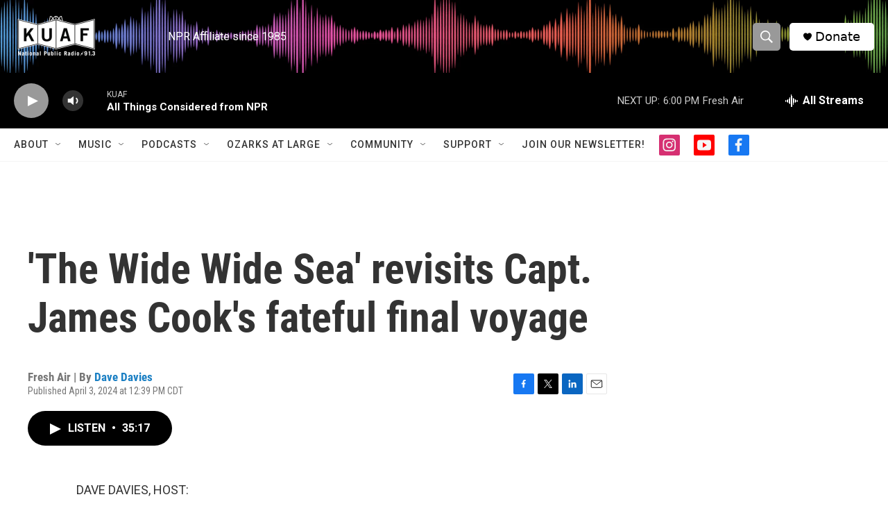

--- FILE ---
content_type: text/html;charset=UTF-8
request_url: https://www.kuaf.com/2024-04-03/the-wide-wide-sea-revisits-capt-james-cooks-fateful-final-voyage
body_size: 46456
content:
<!DOCTYPE html>
<html class="ArtP aside" lang="en">
    <head>
    <meta charset="UTF-8">

    

    <style data-cssvarsponyfill="true">
        :root { --siteBgColorInverse: #121212; --primaryTextColorInverse: #ffffff; --secondaryTextColorInverse: #cccccc; --tertiaryTextColorInverse: #cccccc; --headerBgColorInverse: #000000; --headerBorderColorInverse: #000000; --headerTextColorInverse: #ffffff; --secC1_Inverse: #a2a2a2; --secC4_Inverse: #282828; --headerNavBarBgColorInverse: #121212; --headerMenuBgColorInverse: #ffffff; --headerMenuTextColorInverse: #6b2b85; --headerMenuTextColorHoverInverse: #6b2b85; --liveBlogTextColorInverse: #ffffff; --applyButtonColorInverse: #4485D5; --applyButtonTextColorInverse: #4485D5; --siteBgColor: #ffffff; --primaryTextColor: #333333; --secondaryTextColor: #666666; --secC1: #767676; --secC4: #f5f5f5; --secC5: #ffffff; --siteBgColor: #ffffff; --siteInverseBgColor: #000000; --linkColor: #1a7fc3; --linkHoverColor: #125c8e; --headerBgColor: #ffffff; --headerBgColorInverse: #000000; --headerBorderColor: #000000; --headerBorderColorInverse: #000000; --tertiaryTextColor: #1c1c1c; --headerTextColor: #ffffff; --buttonTextColor: #ffffff; --headerNavBarBgColor: #ffffff; --headerNavBarTextColor: #333333; --headerMenuBgColor: #ffffff; --headerMenuTextColor: #000000; --headerMenuTextColorHover: #68ac4d; --liveBlogTextColor: #282829; --applyButtonColor: #194173; --applyButtonTextColor: #2c4273; --primaryColor1: #000000; --primaryColor2: #999999; --breakingColor: #ff6f00; --secC2: #cccccc; --secC3: #e6e6e6; --secC5: #ffffff; --linkColor: #1a7fc3; --linkHoverColor: #125c8e; --donateBGColor: #ffffff; --headerIconColor: #000000; --hatButtonBgColor: #ffffff; --hatButtonBgHoverColor: #411c58; --hatButtonBorderColor: #411c58; --hatButtonBorderHoverColor: #ffffff; --hatButtoniconColor: #d62021; --hatButtonTextColor: #411c58; --hatButtonTextHoverColor: #ffffff; --footerTextColor: #ffffff; --footerTextBgColor: #ffffff; --footerPartnersBgColor: #000000; --listBorderColor: #030202; --gridBorderColor: #e6e6e6; --tagButtonBorderColor: #000000; --tagButtonTextColor: #000000; --breakingTextColor: #ffffff; --sectionTextColor: #ffffff; --contentWidth: 1240px; --primaryHeadlineFont: sans-serif; --secHlFont: sans-serif; --bodyFont: sans-serif; --colorWhite: #ffffff; --colorBlack: #000000;} .fonts-loaded { --primaryHeadlineFont: "Roboto Condensed"; --secHlFont: "Roboto Condensed"; --bodyFont: "Roboto"; --liveBlogBodyFont: "Roboto";}
    </style>

    
<meta name="disqus.shortname" content="npr-kuaf">
<meta name="disqus.url" content="https://www.kuaf.com/2024-04-03/the-wide-wide-sea-revisits-capt-james-cooks-fateful-final-voyage">
<meta name="disqus.title" content="&#x27;The Wide Wide Sea&#x27; revisits Capt. James Cook&#x27;s fateful final voyage">
<meta name="disqus.identifier" content="0000018e-a51e-d16e-a1de-f51eade00000">
    
    <meta name="twitter:card" content="summary_large_image"/>
    
    
    
    
    <meta name="twitter:description" content="&quot;A lot of things started going wrong from the very beginning,&quot; historian Hampton Sides says of Cook&#x27;s last voyage, which ended in the British explorer&#x27;s violent death on the island of Hawaii in 1779."/>
    
    
    
    
    
    
    <meta name="twitter:title" content="&#x27;The Wide Wide Sea&#x27; revisits Capt. James Cook&#x27;s fateful final voyage"/>
    

    <meta property="fb:app_id" content="121207717892543">


    <meta property="og:title" content="&#x27;The Wide Wide Sea&#x27; revisits Capt. James Cook&#x27;s fateful final voyage">

    <meta property="og:url" content="https://www.kuaf.com/2024-04-03/the-wide-wide-sea-revisits-capt-james-cooks-fateful-final-voyage">

    <meta property="og:description" content="&quot;A lot of things started going wrong from the very beginning,&quot; historian Hampton Sides says of Cook&#x27;s last voyage, which ended in the British explorer&#x27;s violent death on the island of Hawaii in 1779.">

    <meta property="og:site_name" content="KUAF 91.3">



    <meta property="og:type" content="article">

    <meta property="article:author" content="https://www.kuaf.com/people/dave-davies">

    <meta property="article:published_time" content="2024-04-03T17:39:31">

    <meta property="article:modified_time" content="2024-04-03T18:00:34.759">


    <link data-cssvarsponyfill="true" class="Webpack-css" rel="stylesheet" href="https://npr.brightspotcdn.com/resource/00000177-1bc0-debb-a57f-dfcf4a950000/styleguide/All.min.0db89f2a608a6b13cec2d9fc84f71c45.gz.css">

    

    <style>.FooterNavigation-items-item {
    display: inline-block
}</style>
<style>[class*='-articleBody'] > ul,
[class*='-articleBody'] > ul ul {
    list-style-type: disc;
}</style>


    <meta name="viewport" content="width=device-width, initial-scale=1, viewport-fit=cover"><title>&#x27;The Wide Wide Sea&#x27; revisits Capt. James Cook&#x27;s fateful final voyage</title><meta name="description" content="&quot;A lot of things started going wrong from the very beginning,&quot; historian Hampton Sides says of Cook&#x27;s last voyage, which ended in the British explorer&#x27;s violent death on the island of Hawaii in 1779."><link rel="canonical" href="https://www.npr.org/2024/04/03/1242508406/the-wide-wide-sea-revisits-capt-james-cooks-fateful-final-voyage"><meta name="brightspot.contentId" content="0000018e-a51e-d16e-a1de-f51eade00000"><link rel="apple-touch-icon"sizes="180x180"href="/apple-touch-icon.png"><link rel="icon"type="image/png"href="/favicon-32x32.png"><link rel="icon"type="image/png"href="/favicon-16x16.png">
    
    
    <meta name="brightspot-dataLayer" content="{
  &quot;author&quot; : &quot;Dave Davies&quot;,
  &quot;bspStoryId&quot; : &quot;0000018e-a51e-d16e-a1de-f51eade00000&quot;,
  &quot;category&quot; : &quot;&quot;,
  &quot;inlineAudio&quot; : 1,
  &quot;keywords&quot; : &quot;&quot;,
  &quot;nprCmsSite&quot; : true,
  &quot;nprStoryId&quot; : &quot;1242508406&quot;,
  &quot;pageType&quot; : &quot;news-story&quot;,
  &quot;program&quot; : &quot;Fresh Air with Terry Gross, Weekend Edition from NPR&quot;,
  &quot;publishedDate&quot; : &quot;2024-04-03T12:39:31Z&quot;,
  &quot;siteName&quot; : &quot;KUAF 91.3&quot;,
  &quot;station&quot; : &quot;KUAF&quot;,
  &quot;stationOrgId&quot; : &quot;1177&quot;,
  &quot;storyOrgId&quot; : &quot;s427869011&quot;,
  &quot;storyTheme&quot; : &quot;news-story&quot;,
  &quot;storyTitle&quot; : &quot;&#x27;The Wide Wide Sea&#x27; revisits Capt. James Cook&#x27;s fateful final voyage&quot;,
  &quot;timezone&quot; : &quot;America/Chicago&quot;,
  &quot;wordCount&quot; : 0,
  &quot;series&quot; : &quot;&quot;
}">
    <script id="brightspot-dataLayer">
        (function () {
            var dataValue = document.head.querySelector('meta[name="brightspot-dataLayer"]').content;
            if (dataValue) {
                window.brightspotDataLayer = JSON.parse(dataValue);
            }
        })();
    </script>

    <link rel="amphtml" href="https://www.kuaf.com/2024-04-03/the-wide-wide-sea-revisits-capt-james-cooks-fateful-final-voyage?_amp=true">

    

    
    <script src="https://npr.brightspotcdn.com/resource/00000177-1bc0-debb-a57f-dfcf4a950000/styleguide/All.min.fd8f7fccc526453c829dde80fc7c2ef5.gz.js" async></script>
    

    <meta name="gtm-dataLayer" content="{
  &quot;gtmAuthor&quot; : &quot;Dave Davies&quot;,
  &quot;gtmBspStoryId&quot; : &quot;0000018e-a51e-d16e-a1de-f51eade00000&quot;,
  &quot;gtmCategory&quot; : &quot;&quot;,
  &quot;gtmInlineAudio&quot; : 1,
  &quot;gtmKeywords&quot; : &quot;&quot;,
  &quot;gtmNprCmsSite&quot; : true,
  &quot;gtmNprStoryId&quot; : &quot;1242508406&quot;,
  &quot;gtmPageType&quot; : &quot;news-story&quot;,
  &quot;gtmProgram&quot; : &quot;Fresh Air with Terry Gross, Weekend Edition from NPR&quot;,
  &quot;gtmPublishedDate&quot; : &quot;2024-04-03T12:39:31Z&quot;,
  &quot;gtmSiteName&quot; : &quot;KUAF 91.3&quot;,
  &quot;gtmStation&quot; : &quot;KUAF&quot;,
  &quot;gtmStationOrgId&quot; : &quot;1177&quot;,
  &quot;gtmStoryOrgId&quot; : &quot;s427869011&quot;,
  &quot;gtmStoryTheme&quot; : &quot;news-story&quot;,
  &quot;gtmStoryTitle&quot; : &quot;&#x27;The Wide Wide Sea&#x27; revisits Capt. James Cook&#x27;s fateful final voyage&quot;,
  &quot;gtmTimezone&quot; : &quot;America/Chicago&quot;,
  &quot;gtmWordCount&quot; : 0,
  &quot;gtmSeries&quot; : &quot;&quot;
}"><script>

    (function () {
        var dataValue = document.head.querySelector('meta[name="gtm-dataLayer"]').content;
        if (dataValue) {
            window.dataLayer = window.dataLayer || [];
            dataValue = JSON.parse(dataValue);
            dataValue['event'] = 'gtmFirstView';
            window.dataLayer.push(dataValue);
        }
    })();

    (function(w,d,s,l,i){w[l]=w[l]||[];w[l].push({'gtm.start':
            new Date().getTime(),event:'gtm.js'});var f=d.getElementsByTagName(s)[0],
        j=d.createElement(s),dl=l!='dataLayer'?'&l='+l:'';j.async=true;j.src=
        'https://www.googletagmanager.com/gtm.js?id='+i+dl;f.parentNode.insertBefore(j,f);
})(window,document,'script','dataLayer','GTM-N39QFDR');</script><script async="async" src="https://securepubads.g.doubleclick.net/tag/js/gpt.js"></script>
<script type="text/javascript">
    // Google tag setup
    var googletag = googletag || {};
    googletag.cmd = googletag.cmd || [];

    googletag.cmd.push(function () {
        // @see https://developers.google.com/publisher-tag/reference#googletag.PubAdsService_enableLazyLoad
        googletag.pubads().enableLazyLoad({
            fetchMarginPercent: 100, // fetch and render ads within this % of viewport
            renderMarginPercent: 100,
            mobileScaling: 1  // Same on mobile.
        });

        googletag.pubads().enableSingleRequest()
        googletag.pubads().enableAsyncRendering()
        googletag.pubads().collapseEmptyDivs()
        googletag.pubads().disableInitialLoad()
        googletag.enableServices()
    })
</script>
<!-- no longer used, moved disqus script to be loaded by ps-disqus-comment-module.js to avoid errors --><script>

  window.fbAsyncInit = function() {
      FB.init({
          
              appId : '121207717892543',
          
          xfbml : true,
          version : 'v2.9'
      });
  };

  (function(d, s, id){
     var js, fjs = d.getElementsByTagName(s)[0];
     if (d.getElementById(id)) {return;}
     js = d.createElement(s); js.id = id;
     js.src = "//connect.facebook.net/en_US/sdk.js";
     fjs.parentNode.insertBefore(js, fjs);
   }(document, 'script', 'facebook-jssdk'));
</script>
<script type="application/ld+json">{"@context":"http://schema.org","@type":"NewsArticle","author":[{"@context":"http://schema.org","@type":"Person","name":"Dave Davies","url":"https://www.kuaf.com/people/dave-davies"}],"dateModified":"2024-04-03T14:00:34Z","datePublished":"2024-04-03T13:39:31Z","headline":"'The Wide Wide Sea' revisits Capt. James Cook's fateful final voyage","mainEntityOfPage":{"@type":"NewsArticle","@id":"https://www.kuaf.com/2024-04-03/the-wide-wide-sea-revisits-capt-james-cooks-fateful-final-voyage"},"publisher":{"@type":"Organization","name":"KUAF","logo":{"@context":"http://schema.org","@type":"ImageObject","height":"60","url":"https://npr.brightspotcdn.com/dims4/default/502c643/2147483647/resize/x60/quality/90/?url=http%3A%2F%2Fnpr-brightspot.s3.amazonaws.com%2F2a%2Fa2%2F6b8b6cd0493082771e7fad94ede0%2Fkuaf-logo.png","width":"195"}}}</script><script type="application/ld+json">{"@context":"http://schema.org","@type":"ListenAction","description":"\"A lot of things started going wrong from the very beginning,\" historian Hampton Sides says of Cook's last voyage, which ended in the British explorer's violent death on the island of Hawaii in 1779.","name":"'The Wide Wide Sea' revisits Capt. James Cook's fateful final voyage"}</script><script>window.addEventListener('DOMContentLoaded', (event) => {
    window.nulldurationobserver = new MutationObserver(function (mutations) {
        document.querySelectorAll('.StreamPill-duration').forEach(pill => { 
      if (pill.innerText == "LISTENNULL") {
         pill.innerText = "LISTEN"
      } 
    });
      });

      window.nulldurationobserver.observe(document.body, {
        childList: true,
        subtree: true
      });
});
</script>
<script><!-- Begin Constant Contact Active Forms -->
<script> var _ctct_m = "5c3c8c56186044a89ed2d16ac0ca491b"; </script>
<script id="signupScript" src="//static.ctctcdn.com/js/signup-form-widget/current/signup-form-widget.min.js" async defer></script>
<!-- End Constant Contact Active Forms --></script>


    <script>
        var head = document.getElementsByTagName('head')
        head = head[0]
        var link = document.createElement('link');
        link.setAttribute('href', 'https://fonts.googleapis.com/css?family=Roboto Condensed|Roboto|Roboto:400,500,700&display=swap');
        var relList = link.relList;

        if (relList && relList.supports('preload')) {
            link.setAttribute('as', 'style');
            link.setAttribute('rel', 'preload');
            link.setAttribute('onload', 'this.rel="stylesheet"');
            link.setAttribute('crossorigin', 'anonymous');
        } else {
            link.setAttribute('rel', 'stylesheet');
        }

        head.appendChild(link);
    </script>
</head>


    <body class="Page-body" data-content-width="1240px">
    <noscript>
    <iframe src="https://www.googletagmanager.com/ns.html?id=GTM-N39QFDR" height="0" width="0" style="display:none;visibility:hidden"></iframe>
</noscript>
        

    <!-- Putting icons here, so we don't have to include in a bunch of -body hbs's -->
<svg xmlns="http://www.w3.org/2000/svg" style="display:none" id="iconsMap1" class="iconsMap">
    <symbol id="play-icon" viewBox="0 0 115 115">
        <polygon points="0,0 115,57.5 0,115" fill="currentColor" />
    </symbol>
    <symbol id="grid" viewBox="0 0 32 32">
            <g>
                <path d="M6.4,5.7 C6.4,6.166669 6.166669,6.4 5.7,6.4 L0.7,6.4 C0.233331,6.4 0,6.166669 0,5.7 L0,0.7 C0,0.233331 0.233331,0 0.7,0 L5.7,0 C6.166669,0 6.4,0.233331 6.4,0.7 L6.4,5.7 Z M19.2,5.7 C19.2,6.166669 18.966669,6.4 18.5,6.4 L13.5,6.4 C13.033331,6.4 12.8,6.166669 12.8,5.7 L12.8,0.7 C12.8,0.233331 13.033331,0 13.5,0 L18.5,0 C18.966669,0 19.2,0.233331 19.2,0.7 L19.2,5.7 Z M32,5.7 C32,6.166669 31.766669,6.4 31.3,6.4 L26.3,6.4 C25.833331,6.4 25.6,6.166669 25.6,5.7 L25.6,0.7 C25.6,0.233331 25.833331,0 26.3,0 L31.3,0 C31.766669,0 32,0.233331 32,0.7 L32,5.7 Z M6.4,18.5 C6.4,18.966669 6.166669,19.2 5.7,19.2 L0.7,19.2 C0.233331,19.2 0,18.966669 0,18.5 L0,13.5 C0,13.033331 0.233331,12.8 0.7,12.8 L5.7,12.8 C6.166669,12.8 6.4,13.033331 6.4,13.5 L6.4,18.5 Z M19.2,18.5 C19.2,18.966669 18.966669,19.2 18.5,19.2 L13.5,19.2 C13.033331,19.2 12.8,18.966669 12.8,18.5 L12.8,13.5 C12.8,13.033331 13.033331,12.8 13.5,12.8 L18.5,12.8 C18.966669,12.8 19.2,13.033331 19.2,13.5 L19.2,18.5 Z M32,18.5 C32,18.966669 31.766669,19.2 31.3,19.2 L26.3,19.2 C25.833331,19.2 25.6,18.966669 25.6,18.5 L25.6,13.5 C25.6,13.033331 25.833331,12.8 26.3,12.8 L31.3,12.8 C31.766669,12.8 32,13.033331 32,13.5 L32,18.5 Z M6.4,31.3 C6.4,31.766669 6.166669,32 5.7,32 L0.7,32 C0.233331,32 0,31.766669 0,31.3 L0,26.3 C0,25.833331 0.233331,25.6 0.7,25.6 L5.7,25.6 C6.166669,25.6 6.4,25.833331 6.4,26.3 L6.4,31.3 Z M19.2,31.3 C19.2,31.766669 18.966669,32 18.5,32 L13.5,32 C13.033331,32 12.8,31.766669 12.8,31.3 L12.8,26.3 C12.8,25.833331 13.033331,25.6 13.5,25.6 L18.5,25.6 C18.966669,25.6 19.2,25.833331 19.2,26.3 L19.2,31.3 Z M32,31.3 C32,31.766669 31.766669,32 31.3,32 L26.3,32 C25.833331,32 25.6,31.766669 25.6,31.3 L25.6,26.3 C25.6,25.833331 25.833331,25.6 26.3,25.6 L31.3,25.6 C31.766669,25.6 32,25.833331 32,26.3 L32,31.3 Z" id=""></path>
            </g>
    </symbol>
    <symbol id="radio-stream" width="18" height="19" viewBox="0 0 18 19">
        <g fill="currentColor" fill-rule="nonzero">
            <path d="M.5 8c-.276 0-.5.253-.5.565v1.87c0 .312.224.565.5.565s.5-.253.5-.565v-1.87C1 8.253.776 8 .5 8zM2.5 8c-.276 0-.5.253-.5.565v1.87c0 .312.224.565.5.565s.5-.253.5-.565v-1.87C3 8.253 2.776 8 2.5 8zM3.5 7c-.276 0-.5.276-.5.617v3.766c0 .34.224.617.5.617s.5-.276.5-.617V7.617C4 7.277 3.776 7 3.5 7zM5.5 6c-.276 0-.5.275-.5.613v5.774c0 .338.224.613.5.613s.5-.275.5-.613V6.613C6 6.275 5.776 6 5.5 6zM6.5 4c-.276 0-.5.26-.5.58v8.84c0 .32.224.58.5.58s.5-.26.5-.58V4.58C7 4.26 6.776 4 6.5 4zM8.5 0c-.276 0-.5.273-.5.61v17.78c0 .337.224.61.5.61s.5-.273.5-.61V.61C9 .273 8.776 0 8.5 0zM9.5 2c-.276 0-.5.274-.5.612v14.776c0 .338.224.612.5.612s.5-.274.5-.612V2.612C10 2.274 9.776 2 9.5 2zM11.5 5c-.276 0-.5.276-.5.616v8.768c0 .34.224.616.5.616s.5-.276.5-.616V5.616c0-.34-.224-.616-.5-.616zM12.5 6c-.276 0-.5.262-.5.584v4.832c0 .322.224.584.5.584s.5-.262.5-.584V6.584c0-.322-.224-.584-.5-.584zM14.5 7c-.276 0-.5.29-.5.647v3.706c0 .357.224.647.5.647s.5-.29.5-.647V7.647C15 7.29 14.776 7 14.5 7zM15.5 8c-.276 0-.5.253-.5.565v1.87c0 .312.224.565.5.565s.5-.253.5-.565v-1.87c0-.312-.224-.565-.5-.565zM17.5 8c-.276 0-.5.253-.5.565v1.87c0 .312.224.565.5.565s.5-.253.5-.565v-1.87c0-.312-.224-.565-.5-.565z"/>
        </g>
    </symbol>
    <symbol id="icon-magnify" viewBox="0 0 31 31">
        <g>
            <path fill-rule="evenodd" d="M22.604 18.89l-.323.566 8.719 8.8L28.255 31l-8.719-8.8-.565.404c-2.152 1.346-4.386 2.018-6.7 2.018-3.39 0-6.284-1.21-8.679-3.632C1.197 18.568 0 15.66 0 12.27c0-3.39 1.197-6.283 3.592-8.678C5.987 1.197 8.88 0 12.271 0c3.39 0 6.283 1.197 8.678 3.592 2.395 2.395 3.593 5.288 3.593 8.679 0 2.368-.646 4.574-1.938 6.62zM19.162 5.77C17.322 3.925 15.089 3 12.46 3c-2.628 0-4.862.924-6.702 2.77C3.92 7.619 3 9.862 3 12.5c0 2.639.92 4.882 2.76 6.73C7.598 21.075 9.832 22 12.46 22c2.629 0 4.862-.924 6.702-2.77C21.054 17.33 22 15.085 22 12.5c0-2.586-.946-4.83-2.838-6.73z"/>
        </g>
    </symbol>
    <symbol id="burger-menu" viewBox="0 0 14 10">
        <g>
            <path fill-rule="evenodd" d="M0 5.5v-1h14v1H0zM0 1V0h14v1H0zm0 9V9h14v1H0z"></path>
        </g>
    </symbol>
    <symbol id="close-x" viewBox="0 0 14 14">
        <g>
            <path fill-rule="nonzero" d="M6.336 7L0 .664.664 0 7 6.336 13.336 0 14 .664 7.664 7 14 13.336l-.664.664L7 7.664.664 14 0 13.336 6.336 7z"></path>
        </g>
    </symbol>
    <symbol id="share-more-arrow" viewBox="0 0 512 512" style="enable-background:new 0 0 512 512;">
        <g>
            <g>
                <path d="M512,241.7L273.643,3.343v156.152c-71.41,3.744-138.015,33.337-188.958,84.28C30.075,298.384,0,370.991,0,448.222v60.436
                    l29.069-52.985c45.354-82.671,132.173-134.027,226.573-134.027c5.986,0,12.004,0.212,18.001,0.632v157.779L512,241.7z
                    M255.642,290.666c-84.543,0-163.661,36.792-217.939,98.885c26.634-114.177,129.256-199.483,251.429-199.483h15.489V78.131
                    l163.568,163.568L304.621,405.267V294.531l-13.585-1.683C279.347,291.401,267.439,290.666,255.642,290.666z"></path>
            </g>
        </g>
    </symbol>
    <symbol id="chevron" viewBox="0 0 100 100">
        <g>
            <path d="M22.4566257,37.2056786 L-21.4456527,71.9511488 C-22.9248661,72.9681457 -24.9073712,72.5311671 -25.8758148,70.9765924 L-26.9788683,69.2027424 C-27.9450684,67.6481676 -27.5292733,65.5646602 -26.0500598,64.5484493 L20.154796,28.2208967 C21.5532435,27.2597011 23.3600078,27.2597011 24.759951,28.2208967 L71.0500598,64.4659264 C72.5292733,65.4829232 72.9450684,67.5672166 71.9788683,69.1217913 L70.8750669,70.8956413 C69.9073712,72.4502161 67.9241183,72.8848368 66.4449048,71.8694118 L22.4566257,37.2056786 Z" id="Transparent-Chevron" transform="translate(22.500000, 50.000000) rotate(90.000000) translate(-22.500000, -50.000000) "></path>
        </g>
    </symbol>
</svg>

<svg xmlns="http://www.w3.org/2000/svg" style="display:none" id="iconsMap2" class="iconsMap">
    <symbol id="mono-icon-facebook" viewBox="0 0 10 19">
        <path fill-rule="evenodd" d="M2.707 18.25V10.2H0V7h2.707V4.469c0-1.336.375-2.373 1.125-3.112C4.582.62 5.578.25 6.82.25c1.008 0 1.828.047 2.461.14v2.848H7.594c-.633 0-1.067.14-1.301.422-.188.235-.281.61-.281 1.125V7H9l-.422 3.2H6.012v8.05H2.707z"></path>
    </symbol>
    <symbol id="mono-icon-instagram" viewBox="0 0 17 17">
        <g>
            <path fill-rule="evenodd" d="M8.281 4.207c.727 0 1.4.182 2.022.545a4.055 4.055 0 0 1 1.476 1.477c.364.62.545 1.294.545 2.021 0 .727-.181 1.4-.545 2.021a4.055 4.055 0 0 1-1.476 1.477 3.934 3.934 0 0 1-2.022.545c-.726 0-1.4-.182-2.021-.545a4.055 4.055 0 0 1-1.477-1.477 3.934 3.934 0 0 1-.545-2.021c0-.727.182-1.4.545-2.021A4.055 4.055 0 0 1 6.26 4.752a3.934 3.934 0 0 1 2.021-.545zm0 6.68a2.54 2.54 0 0 0 1.864-.774 2.54 2.54 0 0 0 .773-1.863 2.54 2.54 0 0 0-.773-1.863 2.54 2.54 0 0 0-1.864-.774 2.54 2.54 0 0 0-1.863.774 2.54 2.54 0 0 0-.773 1.863c0 .727.257 1.348.773 1.863a2.54 2.54 0 0 0 1.863.774zM13.45 4.03c-.023.258-.123.48-.299.668a.856.856 0 0 1-.65.281.913.913 0 0 1-.668-.28.913.913 0 0 1-.281-.669c0-.258.094-.48.281-.668a.913.913 0 0 1 .668-.28c.258 0 .48.093.668.28.187.188.281.41.281.668zm2.672.95c.023.656.035 1.746.035 3.269 0 1.523-.017 2.62-.053 3.287-.035.668-.134 1.248-.298 1.74a4.098 4.098 0 0 1-.967 1.53 4.098 4.098 0 0 1-1.53.966c-.492.164-1.072.264-1.74.3-.668.034-1.763.052-3.287.052-1.523 0-2.619-.018-3.287-.053-.668-.035-1.248-.146-1.74-.334a3.747 3.747 0 0 1-1.53-.931 4.098 4.098 0 0 1-.966-1.53c-.164-.492-.264-1.072-.299-1.74C.424 10.87.406 9.773.406 8.25S.424 5.63.46 4.963c.035-.668.135-1.248.299-1.74.21-.586.533-1.096.967-1.53A4.098 4.098 0 0 1 3.254.727c.492-.164 1.072-.264 1.74-.3C5.662.394 6.758.376 8.281.376c1.524 0 2.62.018 3.287.053.668.035 1.248.135 1.74.299a4.098 4.098 0 0 1 2.496 2.496c.165.492.27 1.078.317 1.757zm-1.687 7.91c.14-.399.234-1.032.28-1.899.024-.515.036-1.242.036-2.18V7.689c0-.961-.012-1.688-.035-2.18-.047-.89-.14-1.524-.281-1.899a2.537 2.537 0 0 0-1.512-1.511c-.375-.14-1.008-.235-1.899-.282a51.292 51.292 0 0 0-2.18-.035H7.72c-.938 0-1.664.012-2.18.035-.867.047-1.5.141-1.898.282a2.537 2.537 0 0 0-1.512 1.511c-.14.375-.234 1.008-.281 1.899a51.292 51.292 0 0 0-.036 2.18v1.125c0 .937.012 1.664.036 2.18.047.866.14 1.5.28 1.898.306.726.81 1.23 1.513 1.511.398.141 1.03.235 1.898.282.516.023 1.242.035 2.18.035h1.125c.96 0 1.687-.012 2.18-.035.89-.047 1.523-.141 1.898-.282.726-.304 1.23-.808 1.512-1.511z"></path>
        </g>
    </symbol>
    <symbol id="mono-icon-email" viewBox="0 0 512 512">
        <g>
            <path d="M67,148.7c11,5.8,163.8,89.1,169.5,92.1c5.7,3,11.5,4.4,20.5,4.4c9,0,14.8-1.4,20.5-4.4c5.7-3,158.5-86.3,169.5-92.1
                c4.1-2.1,11-5.9,12.5-10.2c2.6-7.6-0.2-10.5-11.3-10.5H257H65.8c-11.1,0-13.9,3-11.3,10.5C56,142.9,62.9,146.6,67,148.7z"></path>
            <path d="M455.7,153.2c-8.2,4.2-81.8,56.6-130.5,88.1l82.2,92.5c2,2,2.9,4.4,1.8,5.6c-1.2,1.1-3.8,0.5-5.9-1.4l-98.6-83.2
                c-14.9,9.6-25.4,16.2-27.2,17.2c-7.7,3.9-13.1,4.4-20.5,4.4c-7.4,0-12.8-0.5-20.5-4.4c-1.9-1-12.3-7.6-27.2-17.2l-98.6,83.2
                c-2,2-4.7,2.6-5.9,1.4c-1.2-1.1-0.3-3.6,1.7-5.6l82.1-92.5c-48.7-31.5-123.1-83.9-131.3-88.1c-8.8-4.5-9.3,0.8-9.3,4.9
                c0,4.1,0,205,0,205c0,9.3,13.7,20.9,23.5,20.9H257h185.5c9.8,0,21.5-11.7,21.5-20.9c0,0,0-201,0-205
                C464,153.9,464.6,148.7,455.7,153.2z"></path>
        </g>
    </symbol>
    <symbol id="default-image" width="24" height="24" viewBox="0 0 24 24" fill="none" stroke="currentColor" stroke-width="2" stroke-linecap="round" stroke-linejoin="round" class="feather feather-image">
        <rect x="3" y="3" width="18" height="18" rx="2" ry="2"></rect>
        <circle cx="8.5" cy="8.5" r="1.5"></circle>
        <polyline points="21 15 16 10 5 21"></polyline>
    </symbol>
    <symbol id="icon-email" width="18px" viewBox="0 0 20 14">
        <g id="Symbols" stroke="none" stroke-width="1" fill="none" fill-rule="evenodd" stroke-linecap="round" stroke-linejoin="round">
            <g id="social-button-bar" transform="translate(-125.000000, -8.000000)" stroke="#000000">
                <g id="Group-2" transform="translate(120.000000, 0.000000)">
                    <g id="envelope" transform="translate(6.000000, 9.000000)">
                        <path d="M17.5909091,10.6363636 C17.5909091,11.3138182 17.0410909,11.8636364 16.3636364,11.8636364 L1.63636364,11.8636364 C0.958909091,11.8636364 0.409090909,11.3138182 0.409090909,10.6363636 L0.409090909,1.63636364 C0.409090909,0.958090909 0.958909091,0.409090909 1.63636364,0.409090909 L16.3636364,0.409090909 C17.0410909,0.409090909 17.5909091,0.958090909 17.5909091,1.63636364 L17.5909091,10.6363636 L17.5909091,10.6363636 Z" id="Stroke-406"></path>
                        <polyline id="Stroke-407" points="17.1818182 0.818181818 9 7.36363636 0.818181818 0.818181818"></polyline>
                    </g>
                </g>
            </g>
        </g>
    </symbol>
    <symbol id="mono-icon-print" viewBox="0 0 12 12">
        <g fill-rule="evenodd">
            <path fill-rule="nonzero" d="M9 10V7H3v3H1a1 1 0 0 1-1-1V4a1 1 0 0 1 1-1h10a1 1 0 0 1 1 1v3.132A2.868 2.868 0 0 1 9.132 10H9zm.5-4.5a1 1 0 1 0 0-2 1 1 0 0 0 0 2zM3 0h6v2H3z"></path>
            <path d="M4 8h4v4H4z"></path>
        </g>
    </symbol>
    <symbol id="mono-icon-copylink" viewBox="0 0 12 12">
        <g fill-rule="evenodd">
            <path d="M10.199 2.378c.222.205.4.548.465.897.062.332.016.614-.132.774L8.627 6.106c-.187.203-.512.232-.75-.014a.498.498 0 0 0-.706.028.499.499 0 0 0 .026.706 1.509 1.509 0 0 0 2.165-.04l1.903-2.06c.37-.398.506-.98.382-1.636-.105-.557-.392-1.097-.77-1.445L9.968.8C9.591.452 9.03.208 8.467.145 7.803.072 7.233.252 6.864.653L4.958 2.709a1.509 1.509 0 0 0 .126 2.161.5.5 0 1 0 .68-.734c-.264-.218-.26-.545-.071-.747L7.597 1.33c.147-.16.425-.228.76-.19.353.038.71.188.931.394l.91.843.001.001zM1.8 9.623c-.222-.205-.4-.549-.465-.897-.062-.332-.016-.614.132-.774l1.905-2.057c.187-.203.512-.232.75.014a.498.498 0 0 0 .706-.028.499.499 0 0 0-.026-.706 1.508 1.508 0 0 0-2.165.04L.734 7.275c-.37.399-.506.98-.382 1.637.105.557.392 1.097.77 1.445l.91.843c.376.35.937.594 1.5.656.664.073 1.234-.106 1.603-.507L7.04 9.291a1.508 1.508 0 0 0-.126-2.16.5.5 0 0 0-.68.734c.264.218.26.545.071.747l-1.904 2.057c-.147.16-.425.228-.76.191-.353-.038-.71-.188-.931-.394l-.91-.843z"></path>
            <path d="M8.208 3.614a.5.5 0 0 0-.707.028L3.764 7.677a.5.5 0 0 0 .734.68L8.235 4.32a.5.5 0 0 0-.027-.707"></path>
        </g>
    </symbol>
    <symbol id="mono-icon-linkedin" viewBox="0 0 16 17">
        <g fill-rule="evenodd">
            <path d="M3.734 16.125H.464V5.613h3.27zM2.117 4.172c-.515 0-.96-.188-1.336-.563A1.825 1.825 0 0 1 .22 2.273c0-.515.187-.96.562-1.335.375-.375.82-.563 1.336-.563.516 0 .961.188 1.336.563.375.375.563.82.563 1.335 0 .516-.188.961-.563 1.336-.375.375-.82.563-1.336.563zM15.969 16.125h-3.27v-5.133c0-.844-.07-1.453-.21-1.828-.259-.633-.762-.95-1.512-.95s-1.278.282-1.582.845c-.235.421-.352 1.043-.352 1.863v5.203H5.809V5.613h3.128v1.442h.036c.234-.469.609-.856 1.125-1.16.562-.375 1.218-.563 1.968-.563 1.524 0 2.59.48 3.2 1.441.468.774.703 1.97.703 3.586v5.766z"></path>
        </g>
    </symbol>
    <symbol id="mono-icon-pinterest" viewBox="0 0 512 512">
        <g>
            <path d="M256,32C132.3,32,32,132.3,32,256c0,91.7,55.2,170.5,134.1,205.2c-0.6-15.6-0.1-34.4,3.9-51.4
                c4.3-18.2,28.8-122.1,28.8-122.1s-7.2-14.3-7.2-35.4c0-33.2,19.2-58,43.2-58c20.4,0,30.2,15.3,30.2,33.6
                c0,20.5-13.1,51.1-19.8,79.5c-5.6,23.8,11.9,43.1,35.4,43.1c42.4,0,71-54.5,71-119.1c0-49.1-33.1-85.8-93.2-85.8
                c-67.9,0-110.3,50.7-110.3,107.3c0,19.5,5.8,33.3,14.8,43.9c4.1,4.9,4.7,6.9,3.2,12.5c-1.1,4.1-3.5,14-4.6,18
                c-1.5,5.7-6.1,7.7-11.2,5.6c-31.3-12.8-45.9-47-45.9-85.6c0-63.6,53.7-139.9,160.1-139.9c85.5,0,141.8,61.9,141.8,128.3
                c0,87.9-48.9,153.5-120.9,153.5c-24.2,0-46.9-13.1-54.7-27.9c0,0-13,51.6-15.8,61.6c-4.7,17.3-14,34.5-22.5,48
                c20.1,5.9,41.4,9.2,63.5,9.2c123.7,0,224-100.3,224-224C480,132.3,379.7,32,256,32z"></path>
        </g>
    </symbol>
    <symbol id="mono-icon-tumblr" viewBox="0 0 512 512">
        <g>
            <path d="M321.2,396.3c-11.8,0-22.4-2.8-31.5-8.3c-6.9-4.1-11.5-9.6-14-16.4c-2.6-6.9-3.6-22.3-3.6-46.4V224h96v-64h-96V48h-61.9
                c-2.7,21.5-7.5,44.7-14.5,58.6c-7,13.9-14,25.8-25.6,35.7c-11.6,9.9-25.6,17.9-41.9,23.3V224h48v140.4c0,19,2,33.5,5.9,43.5
                c4,10,11.1,19.5,21.4,28.4c10.3,8.9,22.8,15.7,37.3,20.5c14.6,4.8,31.4,7.2,50.4,7.2c16.7,0,30.3-1.7,44.7-5.1
                c14.4-3.4,30.5-9.3,48.2-17.6v-65.6C363.2,389.4,342.3,396.3,321.2,396.3z"></path>
        </g>
    </symbol>
    <symbol id="mono-icon-twitter" viewBox="0 0 1200 1227">
        <g>
            <path d="M714.163 519.284L1160.89 0H1055.03L667.137 450.887L357.328 0H0L468.492 681.821L0 1226.37H105.866L515.491
            750.218L842.672 1226.37H1200L714.137 519.284H714.163ZM569.165 687.828L521.697 619.934L144.011 79.6944H306.615L611.412
            515.685L658.88 583.579L1055.08 1150.3H892.476L569.165 687.854V687.828Z" fill="white"></path>
        </g>
    </symbol>
    <symbol id="mono-icon-youtube" viewBox="0 0 512 512">
        <g>
            <path fill-rule="evenodd" d="M508.6,148.8c0-45-33.1-81.2-74-81.2C379.2,65,322.7,64,265,64c-3,0-6,0-9,0s-6,0-9,0c-57.6,0-114.2,1-169.6,3.6
                c-40.8,0-73.9,36.4-73.9,81.4C1,184.6-0.1,220.2,0,255.8C-0.1,291.4,1,327,3.4,362.7c0,45,33.1,81.5,73.9,81.5
                c58.2,2.7,117.9,3.9,178.6,3.8c60.8,0.2,120.3-1,178.6-3.8c40.9,0,74-36.5,74-81.5c2.4-35.7,3.5-71.3,3.4-107
                C512.1,220.1,511,184.5,508.6,148.8z M207,353.9V157.4l145,98.2L207,353.9z"></path>
        </g>
    </symbol>
    <symbol id="mono-icon-flipboard" viewBox="0 0 500 500">
        <g>
            <path d="M0,0V500H500V0ZM400,200H300V300H200V400H100V100H400Z"></path>
        </g>
    </symbol>
    <symbol id="mono-icon-bluesky" viewBox="0 0 568 501">
        <g>
            <path d="M123.121 33.6637C188.241 82.5526 258.281 181.681 284 234.873C309.719 181.681 379.759 82.5526 444.879
            33.6637C491.866 -1.61183 568 -28.9064 568 57.9464C568 75.2916 558.055 203.659 552.222 224.501C531.947 296.954
            458.067 315.434 392.347 304.249C507.222 323.8 536.444 388.56 473.333 453.32C353.473 576.312 301.061 422.461
            287.631 383.039C285.169 375.812 284.017 372.431 284 375.306C283.983 372.431 282.831 375.812 280.369 383.039C266.939
            422.461 214.527 576.312 94.6667 453.32C31.5556 388.56 60.7778 323.8 175.653 304.249C109.933 315.434 36.0535
            296.954 15.7778 224.501C9.94525 203.659 0 75.2916 0 57.9464C0 -28.9064 76.1345 -1.61183 123.121 33.6637Z"
            fill="white">
            </path>
        </g>
    </symbol>
    <symbol id="mono-icon-threads" viewBox="0 0 192 192">
        <g>
            <path d="M141.537 88.9883C140.71 88.5919 139.87 88.2104 139.019 87.8451C137.537 60.5382 122.616 44.905 97.5619 44.745C97.4484 44.7443 97.3355 44.7443 97.222 44.7443C82.2364 44.7443 69.7731 51.1409 62.102 62.7807L75.881 72.2328C81.6116 63.5383 90.6052 61.6848 97.2286 61.6848C97.3051 61.6848 97.3819 61.6848 97.4576 61.6855C105.707 61.7381 111.932 64.1366 115.961 68.814C118.893 72.2193 120.854 76.925 121.825 82.8638C114.511 81.6207 106.601 81.2385 98.145 81.7233C74.3247 83.0954 59.0111 96.9879 60.0396 116.292C60.5615 126.084 65.4397 134.508 73.775 140.011C80.8224 144.663 89.899 146.938 99.3323 146.423C111.79 145.74 121.563 140.987 128.381 132.296C133.559 125.696 136.834 117.143 138.28 106.366C144.217 109.949 148.617 114.664 151.047 120.332C155.179 129.967 155.42 145.8 142.501 158.708C131.182 170.016 117.576 174.908 97.0135 175.059C74.2042 174.89 56.9538 167.575 45.7381 153.317C35.2355 139.966 29.8077 120.682 29.6052 96C29.8077 71.3178 35.2355 52.0336 45.7381 38.6827C56.9538 24.4249 74.2039 17.11 97.0132 16.9405C119.988 17.1113 137.539 24.4614 149.184 38.788C154.894 45.8136 159.199 54.6488 162.037 64.9503L178.184 60.6422C174.744 47.9622 169.331 37.0357 161.965 27.974C147.036 9.60668 125.202 0.195148 97.0695 0H96.9569C68.8816 0.19447 47.2921 9.6418 32.7883 28.0793C19.8819 44.4864 13.2244 67.3157 13.0007 95.9325L13 96L13.0007 96.0675C13.2244 124.684 19.8819 147.514 32.7883 163.921C47.2921 182.358 68.8816 191.806 96.9569 192H97.0695C122.03 191.827 139.624 185.292 154.118 170.811C173.081 151.866 172.51 128.119 166.26 113.541C161.776 103.087 153.227 94.5962 141.537 88.9883ZM98.4405 129.507C88.0005 130.095 77.1544 125.409 76.6196 115.372C76.2232 107.93 81.9158 99.626 99.0812 98.6368C101.047 98.5234 102.976 98.468 104.871 98.468C111.106 98.468 116.939 99.0737 122.242 100.233C120.264 124.935 108.662 128.946 98.4405 129.507Z" fill="white"></path>
        </g>
    </symbol>
 </svg>

<svg xmlns="http://www.w3.org/2000/svg" style="display:none" id="iconsMap3" class="iconsMap">
    <symbol id="volume-mute" x="0px" y="0px" viewBox="0 0 24 24" style="enable-background:new 0 0 24 24;">
        <polygon fill="currentColor" points="11,5 6,9 2,9 2,15 6,15 11,19 "/>
        <line style="fill:none;stroke:currentColor;stroke-width:2;stroke-linecap:round;stroke-linejoin:round;" x1="23" y1="9" x2="17" y2="15"/>
        <line style="fill:none;stroke:currentColor;stroke-width:2;stroke-linecap:round;stroke-linejoin:round;" x1="17" y1="9" x2="23" y2="15"/>
    </symbol>
    <symbol id="volume-low" x="0px" y="0px" viewBox="0 0 24 24" style="enable-background:new 0 0 24 24;" xml:space="preserve">
        <polygon fill="currentColor" points="11,5 6,9 2,9 2,15 6,15 11,19 "/>
    </symbol>
    <symbol id="volume-mid" x="0px" y="0px" viewBox="0 0 24 24" style="enable-background:new 0 0 24 24;">
        <polygon fill="currentColor" points="11,5 6,9 2,9 2,15 6,15 11,19 "/>
        <path style="fill:none;stroke:currentColor;stroke-width:2;stroke-linecap:round;stroke-linejoin:round;" d="M15.5,8.5c2,2,2,5.1,0,7.1"/>
    </symbol>
    <symbol id="volume-high" x="0px" y="0px" viewBox="0 0 24 24" style="enable-background:new 0 0 24 24;">
        <polygon fill="currentColor" points="11,5 6,9 2,9 2,15 6,15 11,19 "/>
        <path style="fill:none;stroke:currentColor;stroke-width:2;stroke-linecap:round;stroke-linejoin:round;" d="M19.1,4.9c3.9,3.9,3.9,10.2,0,14.1 M15.5,8.5c2,2,2,5.1,0,7.1"/>
    </symbol>
    <symbol id="pause-icon" viewBox="0 0 12 16">
        <rect x="0" y="0" width="4" height="16" fill="currentColor"></rect>
        <rect x="8" y="0" width="4" height="16" fill="currentColor"></rect>
    </symbol>
    <symbol id="heart" viewBox="0 0 24 24">
        <g>
            <path d="M12 4.435c-1.989-5.399-12-4.597-12 3.568 0 4.068 3.06 9.481 12 14.997 8.94-5.516 12-10.929 12-14.997 0-8.118-10-8.999-12-3.568z"/>
        </g>
    </symbol>
    <symbol id="icon-location" width="24" height="24" viewBox="0 0 24 24" fill="currentColor" stroke="currentColor" stroke-width="2" stroke-linecap="round" stroke-linejoin="round" class="feather feather-map-pin">
        <path d="M21 10c0 7-9 13-9 13s-9-6-9-13a9 9 0 0 1 18 0z" fill="currentColor" fill-opacity="1"></path>
        <circle cx="12" cy="10" r="5" fill="#ffffff"></circle>
    </symbol>
    <symbol id="icon-ticket" width="23px" height="15px" viewBox="0 0 23 15">
        <g stroke="none" stroke-width="1" fill="none" fill-rule="evenodd">
            <g transform="translate(-625.000000, -1024.000000)">
                <g transform="translate(625.000000, 1024.000000)">
                    <path d="M0,12.057377 L0,3.94262296 C0.322189879,4.12588308 0.696256938,4.23076923 1.0952381,4.23076923 C2.30500469,4.23076923 3.28571429,3.26645946 3.28571429,2.07692308 C3.28571429,1.68461385 3.17904435,1.31680209 2.99266757,1 L20.0073324,1 C19.8209556,1.31680209 19.7142857,1.68461385 19.7142857,2.07692308 C19.7142857,3.26645946 20.6949953,4.23076923 21.9047619,4.23076923 C22.3037431,4.23076923 22.6778101,4.12588308 23,3.94262296 L23,12.057377 C22.6778101,11.8741169 22.3037431,11.7692308 21.9047619,11.7692308 C20.6949953,11.7692308 19.7142857,12.7335405 19.7142857,13.9230769 C19.7142857,14.3153862 19.8209556,14.6831979 20.0073324,15 L2.99266757,15 C3.17904435,14.6831979 3.28571429,14.3153862 3.28571429,13.9230769 C3.28571429,12.7335405 2.30500469,11.7692308 1.0952381,11.7692308 C0.696256938,11.7692308 0.322189879,11.8741169 -2.13162821e-14,12.057377 Z" fill="currentColor"></path>
                    <path d="M14.5,0.533333333 L14.5,15.4666667" stroke="#FFFFFF" stroke-linecap="square" stroke-dasharray="2"></path>
                </g>
            </g>
        </g>
    </symbol>
    <symbol id="icon-refresh" width="24" height="24" viewBox="0 0 24 24" fill="none" stroke="currentColor" stroke-width="2" stroke-linecap="round" stroke-linejoin="round" class="feather feather-refresh-cw">
        <polyline points="23 4 23 10 17 10"></polyline>
        <polyline points="1 20 1 14 7 14"></polyline>
        <path d="M3.51 9a9 9 0 0 1 14.85-3.36L23 10M1 14l4.64 4.36A9 9 0 0 0 20.49 15"></path>
    </symbol>

    <symbol>
    <g id="mono-icon-link-post" stroke="none" stroke-width="1" fill="none" fill-rule="evenodd">
        <g transform="translate(-313.000000, -10148.000000)" fill="#000000" fill-rule="nonzero">
            <g transform="translate(306.000000, 10142.000000)">
                <path d="M14.0614027,11.2506973 L14.3070318,11.2618997 C15.6181751,11.3582102 16.8219637,12.0327684 17.6059678,13.1077805 C17.8500396,13.4424472 17.7765978,13.9116075 17.441931,14.1556793 C17.1072643,14.3997511 16.638104,14.3263093 16.3940322,13.9916425 C15.8684436,13.270965 15.0667922,12.8217495 14.1971448,12.7578692 C13.3952042,12.6989624 12.605753,12.9728728 12.0021966,13.5148801 L11.8552806,13.6559298 L9.60365896,15.9651545 C8.45118119,17.1890154 8.4677248,19.1416686 9.64054436,20.3445766 C10.7566428,21.4893084 12.5263723,21.5504727 13.7041492,20.5254372 L13.8481981,20.3916503 L15.1367586,19.070032 C15.4259192,18.7734531 15.9007548,18.7674393 16.1973338,19.0565998 C16.466951,19.3194731 16.4964317,19.7357968 16.282313,20.0321436 L16.2107659,20.117175 L14.9130245,21.4480474 C13.1386707,23.205741 10.3106091,23.1805355 8.5665371,21.3917196 C6.88861294,19.6707486 6.81173139,16.9294487 8.36035888,15.1065701 L8.5206409,14.9274155 L10.7811785,12.6088842 C11.6500838,11.7173642 12.8355419,11.2288664 14.0614027,11.2506973 Z M22.4334629,7.60828039 C24.1113871,9.32925141 24.1882686,12.0705513 22.6396411,13.8934299 L22.4793591,14.0725845 L20.2188215,16.3911158 C19.2919892,17.3420705 18.0049901,17.8344754 16.6929682,17.7381003 C15.3818249,17.6417898 14.1780363,16.9672316 13.3940322,15.8922195 C13.1499604,15.5575528 13.2234022,15.0883925 13.558069,14.8443207 C13.8927357,14.6002489 14.361896,14.6736907 14.6059678,15.0083575 C15.1315564,15.729035 15.9332078,16.1782505 16.8028552,16.2421308 C17.6047958,16.3010376 18.394247,16.0271272 18.9978034,15.4851199 L19.1447194,15.3440702 L21.396341,13.0348455 C22.5488188,11.8109846 22.5322752,9.85833141 21.3594556,8.65542337 C20.2433572,7.51069163 18.4736277,7.44952726 17.2944986,8.47594561 L17.1502735,8.60991269 L15.8541776,9.93153101 C15.5641538,10.2272658 15.0893026,10.2318956 14.7935678,9.94187181 C14.524718,9.67821384 14.4964508,9.26180596 14.7114324,8.96608447 L14.783227,8.88126205 L16.0869755,7.55195256 C17.8613293,5.79425896 20.6893909,5.81946452 22.4334629,7.60828039 Z" id="Icon-Link"></path>
            </g>
        </g>
    </g>
    </symbol>
    <symbol id="icon-passport-badge" viewBox="0 0 80 80">
        <g fill="none" fill-rule="evenodd">
            <path fill="#5680FF" d="M0 0L80 0 0 80z" transform="translate(-464.000000, -281.000000) translate(100.000000, 180.000000) translate(364.000000, 101.000000)"/>
            <g fill="#FFF" fill-rule="nonzero">
                <path d="M17.067 31.676l-3.488-11.143-11.144-3.488 11.144-3.488 3.488-11.144 3.488 11.166 11.143 3.488-11.143 3.466-3.488 11.143zm4.935-19.567l1.207.373 2.896-4.475-4.497 2.895.394 1.207zm-9.871 0l.373-1.207-4.497-2.895 2.895 4.475 1.229-.373zm9.871 9.893l-.373 1.207 4.497 2.896-2.895-4.497-1.229.394zm-9.871 0l-1.207-.373-2.895 4.497 4.475-2.895-.373-1.229zm22.002-4.935c0 9.41-7.634 17.066-17.066 17.066C7.656 34.133 0 26.5 0 17.067 0 7.634 7.634 0 17.067 0c9.41 0 17.066 7.634 17.066 17.067zm-2.435 0c0-8.073-6.559-14.632-14.631-14.632-8.073 0-14.632 6.559-14.632 14.632 0 8.072 6.559 14.631 14.632 14.631 8.072-.022 14.631-6.58 14.631-14.631z" transform="translate(-464.000000, -281.000000) translate(100.000000, 180.000000) translate(364.000000, 101.000000) translate(6.400000, 6.400000)"/>
            </g>
        </g>
    </symbol>
    <symbol id="icon-passport-badge-circle" viewBox="0 0 45 45">
        <g fill="none" fill-rule="evenodd">
            <circle cx="23.5" cy="23" r="20.5" fill="#5680FF"/>
            <g fill="#FFF" fill-rule="nonzero">
                <path d="M17.067 31.676l-3.488-11.143-11.144-3.488 11.144-3.488 3.488-11.144 3.488 11.166 11.143 3.488-11.143 3.466-3.488 11.143zm4.935-19.567l1.207.373 2.896-4.475-4.497 2.895.394 1.207zm-9.871 0l.373-1.207-4.497-2.895 2.895 4.475 1.229-.373zm9.871 9.893l-.373 1.207 4.497 2.896-2.895-4.497-1.229.394zm-9.871 0l-1.207-.373-2.895 4.497 4.475-2.895-.373-1.229zm22.002-4.935c0 9.41-7.634 17.066-17.066 17.066C7.656 34.133 0 26.5 0 17.067 0 7.634 7.634 0 17.067 0c9.41 0 17.066 7.634 17.066 17.067zm-2.435 0c0-8.073-6.559-14.632-14.631-14.632-8.073 0-14.632 6.559-14.632 14.632 0 8.072 6.559 14.631 14.632 14.631 8.072-.022 14.631-6.58 14.631-14.631z" transform="translate(-464.000000, -281.000000) translate(100.000000, 180.000000) translate(364.000000, 101.000000) translate(6.400000, 6.400000)"/>
            </g>
        </g>
    </symbol>
    <symbol id="icon-pbs-charlotte-passport-navy" viewBox="0 0 401 42">
        <g fill="none" fill-rule="evenodd">
            <g transform="translate(-91.000000, -1361.000000) translate(89.000000, 1275.000000) translate(2.828125, 86.600000) translate(217.623043, -0.000000)">
                <circle cx="20.435" cy="20.435" r="20.435" fill="#5680FF"/>
                <path fill="#FFF" fill-rule="nonzero" d="M20.435 36.115l-3.743-11.96-11.96-3.743 11.96-3.744 3.743-11.96 3.744 11.984 11.96 3.743-11.96 3.72-3.744 11.96zm5.297-21l1.295.4 3.108-4.803-4.826 3.108.423 1.295zm-10.594 0l.4-1.295-4.826-3.108 3.108 4.803 1.318-.4zm10.594 10.617l-.4 1.295 4.826 3.108-3.107-4.826-1.319.423zm-10.594 0l-1.295-.4-3.107 4.826 4.802-3.107-.4-1.319zm23.614-5.297c0 10.1-8.193 18.317-18.317 18.317-10.1 0-18.316-8.193-18.316-18.317 0-10.123 8.193-18.316 18.316-18.316 10.1 0 18.317 8.193 18.317 18.316zm-2.614 0c0-8.664-7.039-15.703-15.703-15.703S4.732 11.772 4.732 20.435c0 8.664 7.04 15.703 15.703 15.703 8.664-.023 15.703-7.063 15.703-15.703z"/>
            </g>
            <path fill="currentColor" fill-rule="nonzero" d="M4.898 31.675v-8.216h2.1c2.866 0 5.075-.658 6.628-1.975 1.554-1.316 2.33-3.217 2.33-5.703 0-2.39-.729-4.19-2.187-5.395-1.46-1.206-3.59-1.81-6.391-1.81H0v23.099h4.898zm1.611-12.229H4.898V12.59h2.227c1.338 0 2.32.274 2.947.821.626.548.94 1.396.94 2.544 0 1.137-.374 2.004-1.122 2.599-.748.595-1.875.892-3.38.892zm22.024 12.229c2.612 0 4.68-.59 6.201-1.77 1.522-1.18 2.283-2.823 2.283-4.93 0-1.484-.324-2.674-.971-3.57-.648-.895-1.704-1.506-3.168-1.832v-.158c1.074-.18 1.935-.711 2.583-1.596.648-.885.972-2.017.972-3.397 0-2.032-.74-3.515-2.22-4.447-1.48-.932-3.858-1.398-7.133-1.398H19.89v23.098h8.642zm-.9-13.95h-2.844V12.59h2.575c1.401 0 2.425.192 3.073.576.648.385.972 1.02.972 1.904 0 .948-.298 1.627-.893 2.038-.595.41-1.556.616-2.883.616zm.347 9.905H24.79v-6.02h3.033c2.739 0 4.108.96 4.108 2.876 0 1.064-.321 1.854-.964 2.37-.642.516-1.638.774-2.986.774zm18.343 4.36c2.676 0 4.764-.6 6.265-1.8 1.5-1.201 2.251-2.844 2.251-4.93 0-1.506-.4-2.778-1.2-3.815-.801-1.038-2.281-2.072-4.44-3.105-1.633-.779-2.668-1.319-3.105-1.619-.437-.3-.755-.61-.955-.932-.2-.321-.3-.698-.3-1.13 0-.695.247-1.258.742-1.69.495-.432 1.206-.648 2.133-.648.78 0 1.572.1 2.377.3.806.2 1.825.553 3.058 1.059l1.58-3.808c-1.19-.516-2.33-.916-3.421-1.2-1.09-.285-2.236-.427-3.436-.427-2.444 0-4.358.585-5.743 1.754-1.385 1.169-2.078 2.775-2.078 4.818 0 1.085.211 2.033.632 2.844.422.811.985 1.522 1.69 2.133.706.61 1.765 1.248 3.176 1.912 1.506.716 2.504 1.237 2.994 1.564.49.326.861.666 1.114 1.019.253.353.38.755.38 1.208 0 .811-.288 1.422-.862 1.833-.574.41-1.398.616-2.472.616-.896 0-1.883-.142-2.963-.426-1.08-.285-2.398-.775-3.957-1.47v4.55c1.896.927 4.076 1.39 6.54 1.39zm29.609 0c2.338 0 4.455-.394 6.351-1.184v-4.108c-2.307.811-4.27 1.216-5.893 1.216-3.865 0-5.798-2.575-5.798-7.725 0-2.475.506-4.405 1.517-5.79 1.01-1.385 2.438-2.078 4.281-2.078.843 0 1.701.153 2.575.458.874.306 1.743.664 2.607 1.075l1.58-3.982c-2.265-1.084-4.519-1.627-6.762-1.627-2.201 0-4.12.482-5.759 1.446-1.637.963-2.893 2.348-3.768 4.155-.874 1.806-1.31 3.91-1.31 6.311 0 3.813.89 6.738 2.67 8.777 1.78 2.038 4.35 3.057 7.709 3.057zm15.278-.315v-8.31c0-2.054.3-3.54.9-4.456.601-.916 1.575-1.374 2.923-1.374 1.896 0 2.844 1.274 2.844 3.823v10.317h4.819V20.157c0-2.085-.537-3.686-1.612-4.802-1.074-1.117-2.649-1.675-4.724-1.675-2.338 0-4.044.864-5.118 2.59h-.253l.11-1.421c.074-1.443.111-2.36.111-2.749V7.092h-4.819v24.583h4.82zm20.318.316c1.38 0 2.499-.198 3.357-.593.859-.395 1.693-1.103 2.504-2.125h.127l.932 2.402h3.365v-11.77c0-2.107-.632-3.676-1.896-4.708-1.264-1.033-3.08-1.549-5.45-1.549-2.476 0-4.73.532-6.762 1.596l1.595 3.254c1.907-.853 3.566-1.28 4.977-1.28 1.833 0 2.749.896 2.749 2.687v.774l-3.065.094c-2.644.095-4.621.588-5.932 1.478-1.312.89-1.967 2.272-1.967 4.147 0 1.79.487 3.17 1.461 4.14.974.968 2.31 1.453 4.005 1.453zm1.817-3.524c-1.559 0-2.338-.679-2.338-2.038 0-.948.342-1.653 1.027-2.117.684-.463 1.727-.716 3.128-.758l1.864-.063v1.453c0 1.064-.334 1.917-1.003 2.56-.669.642-1.562.963-2.678.963zm17.822 3.208v-8.99c0-1.422.429-2.528 1.287-3.318.859-.79 2.057-1.185 3.594-1.185.559 0 1.033.053 1.422.158l.364-4.518c-.432-.095-.975-.142-1.628-.142-1.095 0-2.109.303-3.04.908-.933.606-1.673 1.404-2.22 2.394h-.237l-.711-2.97h-3.65v17.663h4.819zm14.267 0V7.092h-4.819v24.583h4.819zm12.07.316c2.708 0 4.82-.811 6.336-2.433 1.517-1.622 2.275-3.871 2.275-6.746 0-1.854-.347-3.47-1.043-4.85-.695-1.38-1.69-2.439-2.986-3.176-1.295-.738-2.79-1.106-4.486-1.106-2.728 0-4.845.8-6.351 2.401-1.507 1.601-2.26 3.845-2.26 6.73 0 1.854.348 3.476 1.043 4.867.695 1.39 1.69 2.456 2.986 3.199 1.295.742 2.791 1.114 4.487 1.114zm.064-3.871c-1.295 0-2.23-.448-2.804-1.343-.574-.895-.861-2.217-.861-3.965 0-1.76.284-3.073.853-3.942.569-.87 1.495-1.304 2.78-1.304 1.296 0 2.228.437 2.797 1.312.569.874.853 2.185.853 3.934 0 1.758-.282 3.083-.845 3.973-.564.89-1.488 1.335-2.773 1.335zm18.154 3.87c1.748 0 3.222-.268 4.423-.805v-3.586c-1.18.368-2.19.552-3.033.552-.632 0-1.14-.163-1.525-.49-.384-.326-.576-.831-.576-1.516V17.63h4.945v-3.618h-4.945v-3.76h-3.081l-1.39 3.728-2.655 1.611v2.039h2.307v8.515c0 1.949.44 3.41 1.32 4.384.879.974 2.282 1.462 4.21 1.462zm13.619 0c1.748 0 3.223-.268 4.423-.805v-3.586c-1.18.368-2.19.552-3.033.552-.632 0-1.14-.163-1.524-.49-.385-.326-.577-.831-.577-1.516V17.63h4.945v-3.618h-4.945v-3.76h-3.08l-1.391 3.728-2.654 1.611v2.039h2.306v8.515c0 1.949.44 3.41 1.32 4.384.879.974 2.282 1.462 4.21 1.462zm15.562 0c1.38 0 2.55-.102 3.508-.308.958-.205 1.859-.518 2.701-.94v-3.728c-1.032.484-2.022.837-2.97 1.058-.948.222-1.954.332-3.017.332-1.37 0-2.433-.384-3.192-1.153-.758-.769-1.164-1.838-1.216-3.207h11.39v-2.338c0-2.507-.695-4.471-2.085-5.893-1.39-1.422-3.333-2.133-5.83-2.133-2.612 0-4.658.808-6.137 2.425-1.48 1.617-2.22 3.905-2.22 6.864 0 2.876.8 5.098 2.401 6.668 1.601 1.569 3.824 2.354 6.667 2.354zm2.686-11.153h-6.762c.085-1.19.416-2.11.996-2.757.579-.648 1.38-.972 2.401-.972 1.022 0 1.833.324 2.433.972.6.648.911 1.566.932 2.757zM270.555 31.675v-8.216h2.102c2.864 0 5.074-.658 6.627-1.975 1.554-1.316 2.33-3.217 2.33-5.703 0-2.39-.729-4.19-2.188-5.395-1.458-1.206-3.589-1.81-6.39-1.81h-7.378v23.099h4.897zm1.612-12.229h-1.612V12.59h2.228c1.338 0 2.32.274 2.946.821.627.548.94 1.396.94 2.544 0 1.137-.373 2.004-1.121 2.599-.748.595-1.875.892-3.381.892zm17.3 12.545c1.38 0 2.5-.198 3.357-.593.859-.395 1.694-1.103 2.505-2.125h.126l.932 2.402h3.365v-11.77c0-2.107-.632-3.676-1.896-4.708-1.264-1.033-3.08-1.549-5.45-1.549-2.475 0-4.73.532-6.762 1.596l1.596 3.254c1.906-.853 3.565-1.28 4.976-1.28 1.833 0 2.75.896 2.75 2.687v.774l-3.066.094c-2.643.095-4.62.588-5.932 1.478-1.311.89-1.967 2.272-1.967 4.147 0 1.79.487 3.17 1.461 4.14.975.968 2.31 1.453 4.005 1.453zm1.817-3.524c-1.559 0-2.338-.679-2.338-2.038 0-.948.342-1.653 1.027-2.117.684-.463 1.727-.716 3.128-.758l1.864-.063v1.453c0 1.064-.334 1.917-1.003 2.56-.669.642-1.561.963-2.678.963zm17.79 3.524c2.507 0 4.39-.474 5.648-1.422 1.259-.948 1.888-2.328 1.888-4.14 0-.874-.152-1.627-.458-2.259-.305-.632-.78-1.19-1.422-1.674-.642-.485-1.653-1.006-3.033-1.565-1.548-.621-2.552-1.09-3.01-1.406-.458-.316-.687-.69-.687-1.121 0-.77.71-1.154 2.133-1.154.8 0 1.585.121 2.354.364.769.242 1.595.553 2.48.932l1.454-3.476c-2.012-.927-4.082-1.39-6.21-1.39-2.232 0-3.957.429-5.173 1.287-1.217.859-1.825 2.073-1.825 3.642 0 .916.145 1.688.434 2.315.29.626.753 1.182 1.39 1.666.638.485 1.636 1.011 2.995 1.58.947.4 1.706.75 2.275 1.05.568.301.969.57 1.2.807.232.237.348.545.348.924 0 1.01-.874 1.516-2.623 1.516-.853 0-1.84-.142-2.962-.426-1.122-.284-2.13-.637-3.025-1.059v3.982c.79.337 1.637.592 2.543.766.906.174 2.001.26 3.286.26zm15.658 0c2.506 0 4.389-.474 5.648-1.422 1.258-.948 1.888-2.328 1.888-4.14 0-.874-.153-1.627-.459-2.259-.305-.632-.779-1.19-1.421-1.674-.643-.485-1.654-1.006-3.034-1.565-1.548-.621-2.551-1.09-3.01-1.406-.458-.316-.687-.69-.687-1.121 0-.77.711-1.154 2.133-1.154.8 0 1.585.121 2.354.364.769.242 1.596.553 2.48.932l1.454-3.476c-2.012-.927-4.081-1.39-6.209-1.39-2.233 0-3.957.429-5.174 1.287-1.216.859-1.825 2.073-1.825 3.642 0 .916.145 1.688.435 2.315.29.626.753 1.182 1.39 1.666.637.485 1.635 1.011 2.994 1.58.948.4 1.706.75 2.275 1.05.569.301.969.57 1.2.807.232.237.348.545.348.924 0 1.01-.874 1.516-2.622 1.516-.854 0-1.84-.142-2.963-.426-1.121-.284-2.13-.637-3.025-1.059v3.982c.79.337 1.638.592 2.543.766.906.174 2.002.26 3.287.26zm15.689 7.457V32.29c0-.232-.085-1.085-.253-2.56h.253c1.18 1.506 2.806 2.26 4.881 2.26 1.38 0 2.58-.364 3.602-1.09 1.022-.727 1.81-1.786 2.362-3.176.553-1.39.83-3.028.83-4.913 0-2.865-.59-5.103-1.77-6.715-1.18-1.611-2.812-2.417-4.897-2.417-2.212 0-3.881.874-5.008 2.622h-.222l-.679-2.29h-3.918v25.436h4.819zm3.523-11.36c-1.222 0-2.115-.41-2.678-1.232-.564-.822-.845-2.18-.845-4.076v-.521c.02-1.686.305-2.894.853-3.626.547-.732 1.416-1.098 2.606-1.098 1.138 0 1.973.434 2.505 1.303.531.87.797 2.172.797 3.91 0 3.56-1.08 5.34-3.238 5.34zm19.149 3.903c2.706 0 4.818-.811 6.335-2.433 1.517-1.622 2.275-3.871 2.275-6.746 0-1.854-.348-3.47-1.043-4.85-.695-1.38-1.69-2.439-2.986-3.176-1.295-.738-2.79-1.106-4.487-1.106-2.728 0-4.845.8-6.35 2.401-1.507 1.601-2.26 3.845-2.26 6.73 0 1.854.348 3.476 1.043 4.867.695 1.39 1.69 2.456 2.986 3.199 1.295.742 2.79 1.114 4.487 1.114zm.063-3.871c-1.296 0-2.23-.448-2.805-1.343-.574-.895-.86-2.217-.86-3.965 0-1.76.284-3.073.853-3.942.568-.87 1.495-1.304 2.78-1.304 1.296 0 2.228.437 2.797 1.312.568.874.853 2.185.853 3.934 0 1.758-.282 3.083-.846 3.973-.563.89-1.487 1.335-2.772 1.335zm16.921 3.555v-8.99c0-1.422.43-2.528 1.288-3.318.858-.79 2.056-1.185 3.594-1.185.558 0 1.032.053 1.422.158l.363-4.518c-.432-.095-.974-.142-1.627-.142-1.096 0-2.11.303-3.041.908-.933.606-1.672 1.404-2.22 2.394h-.237l-.711-2.97h-3.65v17.663h4.819zm15.5.316c1.748 0 3.222-.269 4.423-.806v-3.586c-1.18.368-2.19.552-3.033.552-.632 0-1.14-.163-1.525-.49-.384-.326-.577-.831-.577-1.516V17.63h4.945v-3.618h-4.945v-3.76h-3.08l-1.39 3.728-2.655 1.611v2.039h2.307v8.515c0 1.949.44 3.41 1.319 4.384.88.974 2.283 1.462 4.21 1.462z" transform="translate(-91.000000, -1361.000000) translate(89.000000, 1275.000000) translate(2.828125, 86.600000)"/>
        </g>
    </symbol>
    <symbol id="icon-closed-captioning" viewBox="0 0 512 512">
        <g>
            <path fill="currentColor" d="M464 64H48C21.5 64 0 85.5 0 112v288c0 26.5 21.5 48 48 48h416c26.5 0 48-21.5 48-48V112c0-26.5-21.5-48-48-48zm-6 336H54c-3.3 0-6-2.7-6-6V118c0-3.3 2.7-6 6-6h404c3.3 0 6 2.7 6 6v276c0 3.3-2.7 6-6 6zm-211.1-85.7c1.7 2.4 1.5 5.6-.5 7.7-53.6 56.8-172.8 32.1-172.8-67.9 0-97.3 121.7-119.5 172.5-70.1 2.1 2 2.5 3.2 1 5.7l-17.5 30.5c-1.9 3.1-6.2 4-9.1 1.7-40.8-32-94.6-14.9-94.6 31.2 0 48 51 70.5 92.2 32.6 2.8-2.5 7.1-2.1 9.2.9l19.6 27.7zm190.4 0c1.7 2.4 1.5 5.6-.5 7.7-53.6 56.9-172.8 32.1-172.8-67.9 0-97.3 121.7-119.5 172.5-70.1 2.1 2 2.5 3.2 1 5.7L420 220.2c-1.9 3.1-6.2 4-9.1 1.7-40.8-32-94.6-14.9-94.6 31.2 0 48 51 70.5 92.2 32.6 2.8-2.5 7.1-2.1 9.2.9l19.6 27.7z"></path>
        </g>
    </symbol>
    <symbol id="circle" viewBox="0 0 24 24">
        <circle cx="50%" cy="50%" r="50%"></circle>
    </symbol>
    <symbol id="spinner" role="img" viewBox="0 0 512 512">
        <g class="fa-group">
            <path class="fa-secondary" fill="currentColor" d="M478.71 364.58zm-22 6.11l-27.83-15.9a15.92 15.92 0 0 1-6.94-19.2A184 184 0 1 1 256 72c5.89 0 11.71.29 17.46.83-.74-.07-1.48-.15-2.23-.21-8.49-.69-15.23-7.31-15.23-15.83v-32a16 16 0 0 1 15.34-16C266.24 8.46 261.18 8 256 8 119 8 8 119 8 256s111 248 248 248c98 0 182.42-56.95 222.71-139.42-4.13 7.86-14.23 10.55-22 6.11z" opacity="0.4"/><path class="fa-primary" fill="currentColor" d="M271.23 72.62c-8.49-.69-15.23-7.31-15.23-15.83V24.73c0-9.11 7.67-16.78 16.77-16.17C401.92 17.18 504 124.67 504 256a246 246 0 0 1-25 108.24c-4 8.17-14.37 11-22.26 6.45l-27.84-15.9c-7.41-4.23-9.83-13.35-6.2-21.07A182.53 182.53 0 0 0 440 256c0-96.49-74.27-175.63-168.77-183.38z"/>
        </g>
    </symbol>
    <symbol id="icon-calendar" width="24" height="24" viewBox="0 0 24 24" fill="none" stroke="currentColor" stroke-width="2" stroke-linecap="round" stroke-linejoin="round">
        <rect x="3" y="4" width="18" height="18" rx="2" ry="2"/>
        <line x1="16" y1="2" x2="16" y2="6"/>
        <line x1="8" y1="2" x2="8" y2="6"/>
        <line x1="3" y1="10" x2="21" y2="10"/>
    </symbol>
    <symbol id="icon-arrow-rotate" viewBox="0 0 512 512">
        <path d="M454.7 288.1c-12.78-3.75-26.06 3.594-29.75 16.31C403.3 379.9 333.8 432 255.1 432c-66.53 0-126.8-38.28-156.5-96h100.4c13.25 0 24-10.75 24-24S213.2 288 199.9 288h-160c-13.25 0-24 10.75-24 24v160c0 13.25 10.75 24 24 24s24-10.75 24-24v-102.1C103.7 436.4 176.1 480 255.1 480c99 0 187.4-66.31 215.1-161.3C474.8 305.1 467.4 292.7 454.7 288.1zM472 16C458.8 16 448 26.75 448 40v102.1C408.3 75.55 335.8 32 256 32C157 32 68.53 98.31 40.91 193.3C37.19 206 44.5 219.3 57.22 223c12.84 3.781 26.09-3.625 29.75-16.31C108.7 132.1 178.2 80 256 80c66.53 0 126.8 38.28 156.5 96H312C298.8 176 288 186.8 288 200S298.8 224 312 224h160c13.25 0 24-10.75 24-24v-160C496 26.75 485.3 16 472 16z"/>
    </symbol>
</svg>


<ps-header class="PH">
    <div class="PH-ham-m">
        <div class="PH-ham-m-wrapper">
            <div class="PH-ham-m-top">
                
                    <div class="PH-logo">
                        <ps-logo>
<a aria-label="home page" href="/" class="stationLogo"  >
    
        
            <picture>
    
    
        
            
        
    

    
    
        
            
        
    

    
    
        
            
        
    

    
    
        
            
    
            <source type="image/webp"  width="195"
     height="60" srcset="https://npr.brightspotcdn.com/dims4/default/63dd0c4/2147483647/strip/true/crop/195x60+0+0/resize/390x120!/format/webp/quality/90/?url=https%3A%2F%2Fnpr.brightspotcdn.com%2Fdims4%2Fdefault%2F502c643%2F2147483647%2Fresize%2Fx60%2Fquality%2F90%2F%3Furl%3Dhttp%3A%2F%2Fnpr-brightspot.s3.amazonaws.com%2F2a%2Fa2%2F6b8b6cd0493082771e7fad94ede0%2Fkuaf-logo.png 2x"data-size="siteLogo"
/>
    

    
        <source width="195"
     height="60" srcset="https://npr.brightspotcdn.com/dims4/default/96e14f4/2147483647/strip/true/crop/195x60+0+0/resize/195x60!/quality/90/?url=https%3A%2F%2Fnpr.brightspotcdn.com%2Fdims4%2Fdefault%2F502c643%2F2147483647%2Fresize%2Fx60%2Fquality%2F90%2F%3Furl%3Dhttp%3A%2F%2Fnpr-brightspot.s3.amazonaws.com%2F2a%2Fa2%2F6b8b6cd0493082771e7fad94ede0%2Fkuaf-logo.png"data-size="siteLogo"
/>
    

        
    

    
    <img class="Image" alt="" srcset="https://npr.brightspotcdn.com/dims4/default/bf413ab/2147483647/strip/true/crop/195x60+0+0/resize/390x120!/quality/90/?url=https%3A%2F%2Fnpr.brightspotcdn.com%2Fdims4%2Fdefault%2F502c643%2F2147483647%2Fresize%2Fx60%2Fquality%2F90%2F%3Furl%3Dhttp%3A%2F%2Fnpr-brightspot.s3.amazonaws.com%2F2a%2Fa2%2F6b8b6cd0493082771e7fad94ede0%2Fkuaf-logo.png 2x" width="195" height="60" loading="lazy" src="https://npr.brightspotcdn.com/dims4/default/96e14f4/2147483647/strip/true/crop/195x60+0+0/resize/195x60!/quality/90/?url=https%3A%2F%2Fnpr.brightspotcdn.com%2Fdims4%2Fdefault%2F502c643%2F2147483647%2Fresize%2Fx60%2Fquality%2F90%2F%3Furl%3Dhttp%3A%2F%2Fnpr-brightspot.s3.amazonaws.com%2F2a%2Fa2%2F6b8b6cd0493082771e7fad94ede0%2Fkuaf-logo.png">


</picture>
        
    
    </a>
</ps-logo>

                    </div>
                
                <button class="PH-ham-m-close" aria-label="hamburger-menu-close" aria-expanded="false"><svg class="close-x"><use xlink:href="#close-x"></use></svg></button>
            </div>
            
                <div class="PH-search-overlay-mobile">
                    <form class="PH-search-form" action="https://www.kuaf.com/search#nt=navsearch" novalidate="" autocomplete="off">
                        <label><input placeholder="Search" type="text" class="PH-search-input-mobile" name="q" required="true"><span class="sr-only">Search Query</span></label>
                        <button class="PH-search-button-mobile" aria-label="header-search-icon"><svg class="icon-magnify"><use xlink:href="#icon-magnify"></use></svg><span class="sr-only">Show Search</span></button>
                     </form>
                </div>
            

            <div class="PH-ham-m-content">
                
                
                    <nav class="Nav gtm_nav">
    
    
        <ul class="Nav-items">
            
                <li class="Nav-items-item" ><div class="NavI" >
    <div class="NavI-text gtm_nav_cat">
        
            <a class="NavI-text-link" href="https://www.kuaf.com/kuaf-public-radio-91-3-fm-npr">About </a>
        
    </div>
    
        <div class="NavI-more">
            <button aria-label="Open Sub Navigation"><svg class="chevron"><use xlink:href="#chevron"></use></svg></button>
        </div>
    

    
        <ul class="NavI-items two-columns">
            
                
                    <li class="NavI-items-item gtm_nav_subcat" ><a class="NavLink" href="https://www.kuaf.com/contact-us">Contact Us</a>
</li>
                
                    <li class="NavI-items-item gtm_nav_subcat" ><a class="NavLink" href="https://www.kuaf.com/kuaf-public-radio-91-3-fm-npr">About the Station</a>
</li>
                
                    <li class="NavI-items-item gtm_nav_subcat" ><a class="NavLink" href="https://www.kuaf.com/ways-to-listen-to-kuaf">Ways to Listen</a>
</li>
                
                    <li class="NavI-items-item gtm_nav_subcat" ><a class="NavLink" href="https://www.kuaf.com/kuaf-fm-radio-schedule">Daily / Weekly Schedule</a>
</li>
                
                    <li class="NavI-items-item gtm_nav_subcat" ><a class="NavLink" href="https://www.kuaf.com/all-shows">All Programs</a>
</li>
                
                    <li class="NavI-items-item gtm_nav_subcat" ><a class="NavLink" href="https://www.kuaf.com/all-people#staff">Meet our Staff</a>
</li>
                
                    <li class="NavI-items-item gtm_nav_subcat" ><a class="NavLink" href="https://www.kuaf.com/jobs-at-kuaf" target="_blank">Careers at KUAF</a>
</li>
                
                    <li class="NavI-items-item gtm_nav_subcat" ><a class="NavLink" href="https://www.kuaf.com/kuaf-internships" target="_blank">Intern at KUAF</a>
</li>
                
                    <li class="NavI-items-item gtm_nav_subcat" ><a class="NavLink" href="https://www.kuaf.com/publicfile" target="_blank">Public File</a>
</li>
                
            
        </ul>
        <ul class="NavI-items-placeholder">
            
                
                    <li class="NavI-items-item"><a class="NavLink" href="https://www.kuaf.com/contact-us">Contact Us</a>
</li>
                
                    <li class="NavI-items-item"><a class="NavLink" href="https://www.kuaf.com/kuaf-public-radio-91-3-fm-npr">About the Station</a>
</li>
                
                    <li class="NavI-items-item"><a class="NavLink" href="https://www.kuaf.com/ways-to-listen-to-kuaf">Ways to Listen</a>
</li>
                
                    <li class="NavI-items-item"><a class="NavLink" href="https://www.kuaf.com/kuaf-fm-radio-schedule">Daily / Weekly Schedule</a>
</li>
                
                    <li class="NavI-items-item"><a class="NavLink" href="https://www.kuaf.com/all-shows">All Programs</a>
</li>
                
                    <li class="NavI-items-item"><a class="NavLink" href="https://www.kuaf.com/all-people#staff">Meet our Staff</a>
</li>
                
                    <li class="NavI-items-item"><a class="NavLink" href="https://www.kuaf.com/jobs-at-kuaf" target="_blank">Careers at KUAF</a>
</li>
                
                    <li class="NavI-items-item"><a class="NavLink" href="https://www.kuaf.com/kuaf-internships" target="_blank">Intern at KUAF</a>
</li>
                
                    <li class="NavI-items-item"><a class="NavLink" href="https://www.kuaf.com/publicfile" target="_blank">Public File</a>
</li>
                
            
        </ul>
    
</div></li>
            
                <li class="Nav-items-item" ><div class="NavI" >
    <div class="NavI-text gtm_nav_cat">
        
            <a class="NavI-text-link" href="https://www.kuaf.com/music">Music</a>
        
    </div>
    
        <div class="NavI-more">
            <button aria-label="Open Sub Navigation"><svg class="chevron"><use xlink:href="#chevron"></use></svg></button>
        </div>
    

    
        <ul class="NavI-items">
            
                
                    <li class="NavI-items-item gtm_nav_subcat" ><a class="NavLink" href="https://war.streamguys1.com:7031/kuaf2" target="_blank">Classical Music on KUAF2</a>
</li>
                
                    <li class="NavI-items-item gtm_nav_subcat" ><a class="NavLink" href="https://www.kuaf.com/anvilsessions" target="_blank">Anvil Sessions</a>
</li>
                
                    <li class="NavI-items-item gtm_nav_subcat" ><a class="NavLink" href="https://www.kuaf.com/soundperimeter">Sound Perimeter</a>
</li>
                
                    <li class="NavI-items-item gtm_nav_subcat" ><a class="NavLink" href="https://docs.google.com/forms/d/e/1FAIpQLSfMD00lCJ4nr8glpVm3fxg_C1bLAHo48rVrDV8irLBWLGU4Nw/viewform?usp=sf_link" target="_blank">Interested in Getting Your Music on KUAF?</a>
</li>
                
                    <li class="NavI-items-item gtm_nav_subcat" ><a class="NavLink" href="https://www.kuaf.com/livesessions">KUAF Live Sessions</a>
</li>
                
            
        </ul>
        <ul class="NavI-items-placeholder">
            
                
                    <li class="NavI-items-item"><a class="NavLink" href="https://war.streamguys1.com:7031/kuaf2" target="_blank">Classical Music on KUAF2</a>
</li>
                
                    <li class="NavI-items-item"><a class="NavLink" href="https://www.kuaf.com/anvilsessions" target="_blank">Anvil Sessions</a>
</li>
                
                    <li class="NavI-items-item"><a class="NavLink" href="https://www.kuaf.com/soundperimeter">Sound Perimeter</a>
</li>
                
                    <li class="NavI-items-item"><a class="NavLink" href="https://docs.google.com/forms/d/e/1FAIpQLSfMD00lCJ4nr8glpVm3fxg_C1bLAHo48rVrDV8irLBWLGU4Nw/viewform?usp=sf_link" target="_blank">Interested in Getting Your Music on KUAF?</a>
</li>
                
                    <li class="NavI-items-item"><a class="NavLink" href="https://www.kuaf.com/livesessions">KUAF Live Sessions</a>
</li>
                
            
        </ul>
    
</div></li>
            
                <li class="Nav-items-item" ><div class="NavI" >
    <div class="NavI-text gtm_nav_cat">
        
            <a class="NavI-text-link" href="https://www.kuaf.com/podcasts-produced-or-distributed-by-kuaf" target="_blank">Podcasts</a>
        
    </div>
    
        <div class="NavI-more">
            <button aria-label="Open Sub Navigation"><svg class="chevron"><use xlink:href="#chevron"></use></svg></button>
        </div>
    

    
        <ul class="NavI-items two-columns">
            
                
                    <li class="NavI-items-item gtm_nav_subcat" ><a class="NavLink" href="https://www.kuaf.com/podcasts-produced-or-distributed-by-kuaf" target="_blank">All Podcasts</a>
</li>
                
                    <li class="NavI-items-item gtm_nav_subcat" ><a class="NavLink" href="https://www.kuaf.com/podcast/ozarks-at-large">Ozarks at Large</a>
</li>
                
                    <li class="NavI-items-item gtm_nav_subcat" ><a class="NavLink" href="https://www.kuaf.com/podcast/kuaf-and-the-medium-present-the-creative-exchange-series" target="_blank">Creative Callbacks</a>
</li>
                
                    <li class="NavI-items-item gtm_nav_subcat" ><a class="NavLink" href="https://www.kuaf.com/podcast/points-of-departure" target="_blank">Points of Departure</a>
</li>
                
                    <li class="NavI-items-item gtm_nav_subcat" ><a class="NavLink" href="https://www.kuaf.com/shorttalks">Short Talks from the Hill</a>
</li>
                
                    <li class="NavI-items-item gtm_nav_subcat" ><a class="NavLink" href="https://www.kuaf.com/soundperimeter">Sound Perimeter</a>
</li>
                
                    <li class="NavI-items-item gtm_nav_subcat" ><a class="NavLink" href="https://www.kuaf.com/podcast/the-listening-lab" target="_blank">The Listening Lab</a>
</li>
                
                    <li class="NavI-items-item gtm_nav_subcat" ><a class="NavLink" href="https://www.kuaf.com/podcast/undisciplined" target="_blank">Undisciplined</a>
</li>
                
                    <li class="NavI-items-item gtm_nav_subcat" ><a class="NavLink" href="https://www.kuaf.com/completed-podcast-series-from-kuaf" target="_blank">Completed series</a>
</li>
                
            
        </ul>
        <ul class="NavI-items-placeholder">
            
                
                    <li class="NavI-items-item"><a class="NavLink" href="https://www.kuaf.com/podcasts-produced-or-distributed-by-kuaf" target="_blank">All Podcasts</a>
</li>
                
                    <li class="NavI-items-item"><a class="NavLink" href="https://www.kuaf.com/podcast/ozarks-at-large">Ozarks at Large</a>
</li>
                
                    <li class="NavI-items-item"><a class="NavLink" href="https://www.kuaf.com/podcast/kuaf-and-the-medium-present-the-creative-exchange-series" target="_blank">Creative Callbacks</a>
</li>
                
                    <li class="NavI-items-item"><a class="NavLink" href="https://www.kuaf.com/podcast/points-of-departure" target="_blank">Points of Departure</a>
</li>
                
                    <li class="NavI-items-item"><a class="NavLink" href="https://www.kuaf.com/shorttalks">Short Talks from the Hill</a>
</li>
                
                    <li class="NavI-items-item"><a class="NavLink" href="https://www.kuaf.com/soundperimeter">Sound Perimeter</a>
</li>
                
                    <li class="NavI-items-item"><a class="NavLink" href="https://www.kuaf.com/podcast/the-listening-lab" target="_blank">The Listening Lab</a>
</li>
                
                    <li class="NavI-items-item"><a class="NavLink" href="https://www.kuaf.com/podcast/undisciplined" target="_blank">Undisciplined</a>
</li>
                
                    <li class="NavI-items-item"><a class="NavLink" href="https://www.kuaf.com/completed-podcast-series-from-kuaf" target="_blank">Completed series</a>
</li>
                
            
        </ul>
    
</div></li>
            
                <li class="Nav-items-item" ><div class="NavI" >
    <div class="NavI-text gtm_nav_cat">
        
            <a class="NavI-text-link" href="https://www.kuaf.com/show/ozarks-at-large" target="_blank">Ozarks at Large </a>
        
    </div>
    
        <div class="NavI-more">
            <button aria-label="Open Sub Navigation"><svg class="chevron"><use xlink:href="#chevron"></use></svg></button>
        </div>
    

    
        <ul class="NavI-items two-columns">
            
                
                    <li class="NavI-items-item gtm_nav_subcat" ><a class="NavLink" href="https://www.kuaf.com/archives-from-the-pryor-center">Archives from the Pryor Center</a>
</li>
                
                    <li class="NavI-items-item gtm_nav_subcat" ><a class="NavLink" href="https://www.kuaf.com/arkansas-politics">Arkansas Politics</a>
</li>
                
                    <li class="NavI-items-item gtm_nav_subcat" ><a class="NavLink" href="https://www.kuaf.com/arts-and-culture">Arts &amp; Culture</a>
</li>
                
                    <li class="NavI-items-item gtm_nav_subcat" ><a class="NavLink" href="https://www.kuaf.com/author-interviews">Author Interviews</a>
</li>
                
                    <li class="NavI-items-item gtm_nav_subcat" ><a class="NavLink" href="https://www.kuaf.com/beyond-the-ozarks">Beyond the Ozarks</a>
</li>
                
                    <li class="NavI-items-item gtm_nav_subcat" ><a class="NavLink" href="https://www.kuaf.com/health-healthcare">Health &amp; Healthcare</a>
</li>
                
                    <li class="NavI-items-item gtm_nav_subcat" ><a class="NavLink" href="https://www.kuaf.com/local-music">Local Music</a>
</li>
                
                    <li class="NavI-items-item gtm_nav_subcat" ><a class="NavLink" href="https://www.kuaf.com/science-environment">Science, Technology &amp; Environment</a>
</li>
                
                    <li class="NavI-items-item gtm_nav_subcat" ><a class="NavLink" href="https://www.kuaf.com/ozarks-at-large-stories" target="_blank">Ozarks at Large Stories</a>
</li>
                
                    <li class="NavI-items-item gtm_nav_subcat" ><a class="NavLink" href="https://www.kuaf.com/full-episodes-of-ozarks-at-large">Full Episodes of Ozarks at Large</a>
</li>
                
            
        </ul>
        <ul class="NavI-items-placeholder">
            
                
                    <li class="NavI-items-item"><a class="NavLink" href="https://www.kuaf.com/archives-from-the-pryor-center">Archives from the Pryor Center</a>
</li>
                
                    <li class="NavI-items-item"><a class="NavLink" href="https://www.kuaf.com/arkansas-politics">Arkansas Politics</a>
</li>
                
                    <li class="NavI-items-item"><a class="NavLink" href="https://www.kuaf.com/arts-and-culture">Arts &amp; Culture</a>
</li>
                
                    <li class="NavI-items-item"><a class="NavLink" href="https://www.kuaf.com/author-interviews">Author Interviews</a>
</li>
                
                    <li class="NavI-items-item"><a class="NavLink" href="https://www.kuaf.com/beyond-the-ozarks">Beyond the Ozarks</a>
</li>
                
                    <li class="NavI-items-item"><a class="NavLink" href="https://www.kuaf.com/health-healthcare">Health &amp; Healthcare</a>
</li>
                
                    <li class="NavI-items-item"><a class="NavLink" href="https://www.kuaf.com/local-music">Local Music</a>
</li>
                
                    <li class="NavI-items-item"><a class="NavLink" href="https://www.kuaf.com/science-environment">Science, Technology &amp; Environment</a>
</li>
                
                    <li class="NavI-items-item"><a class="NavLink" href="https://www.kuaf.com/ozarks-at-large-stories" target="_blank">Ozarks at Large Stories</a>
</li>
                
                    <li class="NavI-items-item"><a class="NavLink" href="https://www.kuaf.com/full-episodes-of-ozarks-at-large">Full Episodes of Ozarks at Large</a>
</li>
                
            
        </ul>
    
</div></li>
            
                <li class="Nav-items-item" ><div class="NavI" >
    <div class="NavI-text gtm_nav_cat">
        
            <a class="NavI-text-link" href="https://www.kuaf.com/community-calendar" target="_blank">Community </a>
        
    </div>
    
        <div class="NavI-more">
            <button aria-label="Open Sub Navigation"><svg class="chevron"><use xlink:href="#chevron"></use></svg></button>
        </div>
    

    
        <ul class="NavI-items">
            
                
                    <li class="NavI-items-item gtm_nav_subcat" ><a class="NavLink" href="https://www.kuaf.com/community-calendar">Community Events Calendar</a>
</li>
                
                    <li class="NavI-items-item gtm_nav_subcat" ><a class="NavLink" href="https://www.kuaf.com/term/kuaf-community-spotlight" target="_blank">Community Spotlight Series</a>
</li>
                
                    <li class="NavI-items-item gtm_nav_subcat" ><a class="NavLink" href="https://www.kuaf.com/the-listening-lab" target="_blank">The Listening Lab </a>
</li>
                
                    <li class="NavI-items-item gtm_nav_subcat" ><a class="NavLink" href="https://www.kuaf.com/enter-to-win-a-kuaf-giveaway">Enter a Giveaway</a>
</li>
                
                    <li class="NavI-items-item gtm_nav_subcat" ><a class="NavLink" href="https://www.kuaf.com/newsletter">Join our Newsletter List</a>
</li>
                
                    <li class="NavI-items-item gtm_nav_subcat" ><a class="NavLink" href="https://www.kuaf.com/submit-a-public-service-announcement">Share a PSA or Story Idea</a>
</li>
                
                    <li class="NavI-items-item gtm_nav_subcat" ><a class="NavLink" href="https://www.kuaf.com/volunteer-with-kuaf">Volunteer with Us</a>
</li>
                
            
        </ul>
        <ul class="NavI-items-placeholder">
            
                
                    <li class="NavI-items-item"><a class="NavLink" href="https://www.kuaf.com/community-calendar">Community Events Calendar</a>
</li>
                
                    <li class="NavI-items-item"><a class="NavLink" href="https://www.kuaf.com/term/kuaf-community-spotlight" target="_blank">Community Spotlight Series</a>
</li>
                
                    <li class="NavI-items-item"><a class="NavLink" href="https://www.kuaf.com/the-listening-lab" target="_blank">The Listening Lab </a>
</li>
                
                    <li class="NavI-items-item"><a class="NavLink" href="https://www.kuaf.com/enter-to-win-a-kuaf-giveaway">Enter a Giveaway</a>
</li>
                
                    <li class="NavI-items-item"><a class="NavLink" href="https://www.kuaf.com/newsletter">Join our Newsletter List</a>
</li>
                
                    <li class="NavI-items-item"><a class="NavLink" href="https://www.kuaf.com/submit-a-public-service-announcement">Share a PSA or Story Idea</a>
</li>
                
                    <li class="NavI-items-item"><a class="NavLink" href="https://www.kuaf.com/volunteer-with-kuaf">Volunteer with Us</a>
</li>
                
            
        </ul>
    
</div></li>
            
                <li class="Nav-items-item" ><div class="NavI" >
    <div class="NavI-text gtm_nav_cat">
        
            <a class="NavI-text-link" href="https://www.kuaf.com/membership-faq" target="_blank">Support</a>
        
    </div>
    
        <div class="NavI-more">
            <button aria-label="Open Sub Navigation"><svg class="chevron"><use xlink:href="#chevron"></use></svg></button>
        </div>
    

    
        <ul class="NavI-items two-columns">
            
                
                    <li class="NavI-items-item gtm_nav_subcat" ><a class="NavLink" href="https://www.kuaf.com/donate">Become a Member</a>
</li>
                
                    <li class="NavI-items-item gtm_nav_subcat" ><a class="NavLink" href="https://www.kuaf.com/become-a-kuaf-underwriter">Become an Underwriter</a>
</li>
                
                    <li class="NavI-items-item gtm_nav_subcat" ><a class="NavLink" href="">Public Media Funding FAQ</a>
</li>
                
                    <li class="NavI-items-item gtm_nav_subcat" ><a class="NavLink" href="https://www.kuaf.com/business-membership" target="_blank">Business Memberships</a>
</li>
                
                    <li class="NavI-items-item gtm_nav_subcat" ><a class="NavLink" href="https://www.kuaf.com/kuaf-underwriting-directory">Underwriting Directory</a>
</li>
                
                    <li class="NavI-items-item gtm_nav_subcat" ><a class="NavLink" href="https://www.kuaf.com/membership-faq">Membership FAQ</a>
</li>
                
                    <li class="NavI-items-item gtm_nav_subcat" ><a class="NavLink" href="https://kuaf.secureallegiance.com/kuaf/WebModule/Donate.aspx?P=UWPAYMENTS&amp;PAGETYPE=PLG&amp;CHECK=I4Y3ZEOVg81GmNFWEg7Wlb1YhDw50SikSh2nq0qouhg%3d" target="_blank">Make an Underwriting Payment</a>
</li>
                
                    <li class="NavI-items-item gtm_nav_subcat" ><a class="NavLink" href="https://www.kuaf.com/challenge">Issue a Challenge</a>
</li>
                
                    <li class="NavI-items-item gtm_nav_subcat" ><a class="NavLink" href="https://www.kuaf.com/leave-a-legacy-planned-giving" target="_blank">Leave a legacy with KUAF</a>
</li>
                
                    <li class="NavI-items-item gtm_nav_subcat" ><a class="NavLink" href="https://www.kuaf.com/vehicle-donation-program">Donate Your Car</a>
</li>
                
            
        </ul>
        <ul class="NavI-items-placeholder">
            
                
                    <li class="NavI-items-item"><a class="NavLink" href="https://www.kuaf.com/donate">Become a Member</a>
</li>
                
                    <li class="NavI-items-item"><a class="NavLink" href="https://www.kuaf.com/become-a-kuaf-underwriter">Become an Underwriter</a>
</li>
                
                    <li class="NavI-items-item"><a class="NavLink" href="">Public Media Funding FAQ</a>
</li>
                
                    <li class="NavI-items-item"><a class="NavLink" href="https://www.kuaf.com/business-membership" target="_blank">Business Memberships</a>
</li>
                
                    <li class="NavI-items-item"><a class="NavLink" href="https://www.kuaf.com/kuaf-underwriting-directory">Underwriting Directory</a>
</li>
                
                    <li class="NavI-items-item"><a class="NavLink" href="https://www.kuaf.com/membership-faq">Membership FAQ</a>
</li>
                
                    <li class="NavI-items-item"><a class="NavLink" href="https://kuaf.secureallegiance.com/kuaf/WebModule/Donate.aspx?P=UWPAYMENTS&amp;PAGETYPE=PLG&amp;CHECK=I4Y3ZEOVg81GmNFWEg7Wlb1YhDw50SikSh2nq0qouhg%3d" target="_blank">Make an Underwriting Payment</a>
</li>
                
                    <li class="NavI-items-item"><a class="NavLink" href="https://www.kuaf.com/challenge">Issue a Challenge</a>
</li>
                
                    <li class="NavI-items-item"><a class="NavLink" href="https://www.kuaf.com/leave-a-legacy-planned-giving" target="_blank">Leave a legacy with KUAF</a>
</li>
                
                    <li class="NavI-items-item"><a class="NavLink" href="https://www.kuaf.com/vehicle-donation-program">Donate Your Car</a>
</li>
                
            
        </ul>
    
</div></li>
            
                <li class="Nav-items-item" ><div class="NavI"  data-group-navigation>
    <div class="NavI-text gtm_nav_cat">
        
            <a class="NavI-text-link" href="https://www.kuaf.com/get-updates-from-kuaf-directly-to-your-inbox" target="_blank">Join our Newsletter!</a>
        
    </div>
    

    
</div></li>
            
                <li class="Nav-items-item" > <a class="SocialLink gtm_share" rel="noreferrer" href="https://www.instagram.com/kuaf_radio/" target="_blank" data-social-service="instagram" data-platform="instagram"><svg><use xlink:href="#mono-icon-instagram"></use></svg><span class="sr-only">instagram</span></a>
</li>
            
                <li class="Nav-items-item" > <a class="SocialLink gtm_share" rel="noreferrer" href="https://www.youtube.com/kuafozarksatlarge" target="_blank" data-social-service="youtube" data-platform="youtube"><svg><use xlink:href="#mono-icon-youtube"></use></svg><span class="sr-only">youtube</span></a>
</li>
            
                <li class="Nav-items-item" > <a class="SocialLink gtm_share" rel="noreferrer" href="https://www.facebook.com/KUAF91.3PublicRadio" target="_blank" data-social-service="facebook" data-platform="facebook"><svg><use xlink:href="#mono-icon-facebook"></use></svg><span class="sr-only">facebook</span></a>
</li>
            
        </ul>
    
</nav>
                
                
                    <div class="PH-disclaimer">© 2026 KUAF</div>
                
            </div>
        </div>
    </div>

    
        <div class="PH-background">
            
                <picture>
    
    
        
            
        
    

    
    
        
            
        
    

    
    
        
            
        
    

    
    
        
            
    
            <source type="image/webp"  width="1440"
     height="105" srcset="https://npr.brightspotcdn.com/dims4/default/2965010/2147483647/strip/true/crop/12000x875+0+0/resize/2880x210!/format/webp/quality/90/?url=http%3A%2F%2Fnpr-brightspot.s3.amazonaws.com%2Fc1%2Fad%2F647a8e984049a969df1289247baf%2Fheaderbackgroundimagegrove2880x210-01.png 2x"data-size="headerBackground"
/>
    

    
        <source width="1440"
     height="105" srcset="https://npr.brightspotcdn.com/dims4/default/b4ab6e5/2147483647/strip/true/crop/12000x875+0+0/resize/1440x105!/quality/90/?url=http%3A%2F%2Fnpr-brightspot.s3.amazonaws.com%2Fc1%2Fad%2F647a8e984049a969df1289247baf%2Fheaderbackgroundimagegrove2880x210-01.png"data-size="headerBackground"
/>
    

        
    

    
    <img class="Image" alt="" srcset="https://npr.brightspotcdn.com/dims4/default/d0cd023/2147483647/strip/true/crop/12000x875+0+0/resize/2880x210!/quality/90/?url=http%3A%2F%2Fnpr-brightspot.s3.amazonaws.com%2Fc1%2Fad%2F647a8e984049a969df1289247baf%2Fheaderbackgroundimagegrove2880x210-01.png 2x" width="1440" height="105" loading="lazy" src="https://npr.brightspotcdn.com/dims4/default/b4ab6e5/2147483647/strip/true/crop/12000x875+0+0/resize/1440x105!/quality/90/?url=http%3A%2F%2Fnpr-brightspot.s3.amazonaws.com%2Fc1%2Fad%2F647a8e984049a969df1289247baf%2Fheaderbackgroundimagegrove2880x210-01.png">


</picture>
            
        </div>
    
    <div class="PH-top-bar" data-inverse-colors="false" data-header-background="true">
            <div class="PH-top-bar-content">
                <button class="PH-menu-trigger" aria-label="hamburger-menu-open" aria-expanded="false"><svg class="burger-menu"><use xlink:href="#burger-menu"></use></svg><svg class="close-x"><use xlink:href="#close-x"></use></svg><span class="label">Menu</span></button>
                
                    <div class="PH-logo"><ps-logo>
<a aria-label="home page" href="/" class="stationLogo"  >
    
        
            <picture>
    
    
        
            
        
    

    
    
        
            
        
    

    
    
        
            
        
    

    
    
        
            
    
            <source type="image/webp"  width="195"
     height="60" srcset="https://npr.brightspotcdn.com/dims4/default/63dd0c4/2147483647/strip/true/crop/195x60+0+0/resize/390x120!/format/webp/quality/90/?url=https%3A%2F%2Fnpr.brightspotcdn.com%2Fdims4%2Fdefault%2F502c643%2F2147483647%2Fresize%2Fx60%2Fquality%2F90%2F%3Furl%3Dhttp%3A%2F%2Fnpr-brightspot.s3.amazonaws.com%2F2a%2Fa2%2F6b8b6cd0493082771e7fad94ede0%2Fkuaf-logo.png 2x"data-size="siteLogo"
/>
    

    
        <source width="195"
     height="60" srcset="https://npr.brightspotcdn.com/dims4/default/96e14f4/2147483647/strip/true/crop/195x60+0+0/resize/195x60!/quality/90/?url=https%3A%2F%2Fnpr.brightspotcdn.com%2Fdims4%2Fdefault%2F502c643%2F2147483647%2Fresize%2Fx60%2Fquality%2F90%2F%3Furl%3Dhttp%3A%2F%2Fnpr-brightspot.s3.amazonaws.com%2F2a%2Fa2%2F6b8b6cd0493082771e7fad94ede0%2Fkuaf-logo.png"data-size="siteLogo"
/>
    

        
    

    
    <img class="Image" alt="" srcset="https://npr.brightspotcdn.com/dims4/default/bf413ab/2147483647/strip/true/crop/195x60+0+0/resize/390x120!/quality/90/?url=https%3A%2F%2Fnpr.brightspotcdn.com%2Fdims4%2Fdefault%2F502c643%2F2147483647%2Fresize%2Fx60%2Fquality%2F90%2F%3Furl%3Dhttp%3A%2F%2Fnpr-brightspot.s3.amazonaws.com%2F2a%2Fa2%2F6b8b6cd0493082771e7fad94ede0%2Fkuaf-logo.png 2x" width="195" height="60" loading="lazy" src="https://npr.brightspotcdn.com/dims4/default/96e14f4/2147483647/strip/true/crop/195x60+0+0/resize/195x60!/quality/90/?url=https%3A%2F%2Fnpr.brightspotcdn.com%2Fdims4%2Fdefault%2F502c643%2F2147483647%2Fresize%2Fx60%2Fquality%2F90%2F%3Furl%3Dhttp%3A%2F%2Fnpr-brightspot.s3.amazonaws.com%2F2a%2Fa2%2F6b8b6cd0493082771e7fad94ede0%2Fkuaf-logo.png">


</picture>
        
    
    </a>
</ps-logo>
</div>
                
                
                    <div class="PH-tagline">NPR Affiliate since 1985</div>
                
            </div>
            <div class="PH-end">
                
                    <button class="PH-search-button" aria-label="header-search-icon"><svg class="icon-magnify"><use xlink:href="#icon-magnify"></use></svg><span class="sr-only">Show Search</span><svg class="close-x"><use xlink:href="#close-x"></use></svg></button>

                    <div class="PH-search-overlay">
                        <form class="PH-search-form" action="https://www.kuaf.com/search#nt=navsearch" novalidate="" autocomplete="off">
                            <label><input placeholder="Search" type="text" class="PH-search-input" name="q" required="true"><span class="sr-only">Search Query</span></label>
                            <button type="button" class="PH-search-close" aria-label="header-search-close-icon"><svg class="close-x"><use xlink:href="#close-x"></use></svg></button>
                        </form>
                    </div>
                

                

                
                    <div class="PH-donate-button gtm_donate" aria-label="header-donate-button">
                        <svg class="heart"><use xlink:href="#heart"></use></svg>
                        <a   href="http://bit.ly/2kdm3XN" class="Link"  target="_blank"   >Donate</a>
                    </div>
                
            </div>
    </div>

    
        <div class="PH-persistent-player">
            
                
                    
<ps-brightspot-persistent-player
    class="BrightspotPersistentPlayer"
     player-id="brightspot-player"
    text-on-air="On Air"
    text-playing="Now Playing"
    
    data-control-drawer-load-state
>
    <div class="BrightspotPersistentPlayer-player" data-player></div>
    <div class="BrightspotPersistentPlayer-playerControls">
        <button class="BrightspotPersistentPlayer-playerControls-control" data-control-play aria-label="play">
            <svg class="play-icon">
                <use xlink:href="#play-icon"></use>
            </svg>
        </button>
        <button class="BrightspotPersistentPlayer-playerControls-control" data-control-pause aria-label="pause">
            <svg class="pause-icon">
                <use xlink:href="#pause-icon"></use>
            </svg>
        </button>
    </div>
    <div class="BrightspotPersistentPlayer-volumeControl">
        <button class="BrightspotPersistentPlayer-volumeControl-toggle" data-control-volume-toggle aria-label="volume">
            <svg class="volume-mute">
                <use xlink:href="#volume-mute"></use>
            </svg>
            <svg class="volume-low">
                <use xlink:href="#volume-low"></use>
            </svg>
            <svg class="volume-mid">
                <use xlink:href="#volume-mid"></use>
            </svg>
            <svg class="volume-high">
                <use xlink:href="#volume-high"></use>
            </svg>
        </button>
        <div class="BrightspotPersistentPlayer-volumeControl-slider" aria-label="volume-slider">
            <div data-control-volume></div>
        </div>
    </div>
    <div class="BrightspotPersistentPlayer-streamInfo">
        <div class="BrightspotPersistentPlayer-name" data-stream-name></div>
        <div class="BrightspotPersistentPlayer-programName" data-stream-program-name>
            Play Live Radio
        </div>
        <div class="BrightspotPersistentPlayer-name" data-secondary-info></div>
        <div class="BrightspotPersistentPlayer-programName" data-primary-info></div>
    </div>
    <div class="BrightspotPersistentPlayer-tabletDesktopExtraInfo">
        <div class="BrightspotPersistentPlayer-schedule">
            <span class="BrightspotPersistentPlayer-schedule-next">Next Up:</span>
            <span class="BrightspotPersistentPlayer-schedule-startTime" data-schedule-start-time></span>
            <span class="BrightspotPersistentPlayer-schedule-programName" data-schedule-program-name></span>
        </div>
        <div class="BrightspotPersistentPlayer-songInfo">
            <span class="BrightspotPersistentPlayer-songInfo-text">
                <span class="BrightspotPersistentPlayer-songInfo-textAlbumArtist">
                    <span data-songinfo-artist classical-album></span>
                    <span data-songinfo-album classical-composer></span>
                </span>
                <span class="BrightspotPersistentPlayer-songInfo-textSong" data-songinfo-song></span>
            </span>
            <span class="BrightspotPersistentPlayer-songInfo-image" data-songinfo-image></span>
        </div>
        <div class="BrightspotPersistentPlayer-trackSlider">
            <div class="BrightspotPersistentPlayer-trackSlider-currentTime" data-track-current-time>0:00</div>
            <div class="BrightspotPersistentPlayer-trackSlider-wrapper">
                <div class="BrightspotPersistentPlayer-trackSlider-slider" data-track-slider>
                    <div class="BrightspotPersistentPlayer-trackSlider-thumb" data-track-thumb></div>
                </div>
            </div>
            <div class="BrightspotPersistentPlayer-trackSlider-duration" data-track-duration>0:00</div>
        </div>
    </div>
    
    <div class="BrightspotPersistentPlayer-drawerOverlay" data-control-drawer-overlay></div>
    <div class="BrightspotPersistentPlayer-drawer">
        <div class="BrightspotPersistentPlayer-drawerMain">
            <div class="BrightspotPersistentPlayer-currentPlaying">
                <div class="BrightspotPersistentPlayer-drawerImage" data-drawer-image></div>
                <div class="BrightspotPersistentPlayer-primaryInfo" data-primary-info></div>
                <div class="BrightspotPersistentPlayer-secondaryInfo" data-secondary-info></div>
                 <div class="BrightspotPersistentPlayer-trackSlider drawer">
                    <div class="BrightspotPersistentPlayer-trackSlider-wrapper">
                        <div class="BrightspotPersistentPlayer-trackSlider-slider" data-track-slider>
                            <div class="BrightspotPersistentPlayer-trackSlider-thumb" data-track-thumb></div>
                        </div>
                    </div>
                </div>
                <div class="BrightspotPersistentPlayer-drawerTime">
                    <span class="BrightspotPersistentPlayer-drawerTime-current" data-track-current-time>0:00</span>
                    <span class="BrightspotPersistentPlayer-drawerTime-duration" data-track-duration>0:00</span>
                </div>
                <div class="BrightspotPersistentPlayer-playerControls drawer">
                    <button class="BrightspotPersistentPlayer-playerControls-control" data-control-play aria-label="play">
                        <svg class="play-icon">
                            <use xlink:href="#play-icon"></use>
                        </svg>
                    </button>
                    <button class="BrightspotPersistentPlayer-playerControls-control" data-control-pause aria-label="pause">
                        <svg class="pause-icon">
                            <use xlink:href="#pause-icon"></use>
                        </svg>
                    </button>
                </div>
            </div>

            <div class="BrightspotPersistentPlayer-drawerHeading">
                Available On Air Stations
            </div>
            <ul class="BrightspotPersistentPlayer-streamsList" data-streams-list>
                
                    <li class="BrightspotPersistentPlayer-streamsList-item" data-first-stream>
                        <ps-stream
    data-stream-name="KUAF 91.3 HD"
    data-stream-id="stream-0000017c-ec4c-d39b-a97d-ee4ed1ee0000"
    data-stream-ucsId="5193f0f6e1c8b1c221e637ec"
    data-stream-program-name="All Things Considered from NPR"
    
    
    
    >

    
        
            <ps-stream-url
        data-stream-format="audio/mp3"
        data-stream-url="https://war.streamguys1.com:7031/kuaf1">
</ps-stream-url>
        
    

    <button class="Stream">
        <span class="Stream-iconWrapper">
            <svg class="Stream-icon">
                <use xlink:href="#play-icon"></use>
            </svg>
            <svg class="Stream-iconPause">
                <use xlink:href="#pause-icon"></use>
            </svg>
        </span>
        <span class="Stream-text">
            
                <span class="Stream-status">
                    
                        <span class="Stream-statusTextOnAir">
                            On Air
                        </span>
                    
                    <span class="Stream-statusTextNowPlaying">
                        Now Playing
                    </span>
                </span>
            
            
            
                
                    <span class="Stream-name">KUAF 91.3 HD</span>
                
            
        </span>
    </button>
</ps-stream>
                    </li>
                
                    <li class="BrightspotPersistentPlayer-streamsList-item">
                        <ps-stream
    data-stream-name="KUAF 2 Classical"
    data-stream-id="stream-0000017c-ec4d-d229-a57f-ef5dd3770000"
    data-stream-ucsId="51929994e1c860b43ee3ba59"
    data-stream-program-name="Classical 24"
    
    
    
    >

    
        
            <ps-stream-url
        data-stream-format="audio/mp3"
        data-stream-url="https://war.streamguys1.com:7031/kuaf2">
</ps-stream-url>
        
    

    <button class="Stream">
        <span class="Stream-iconWrapper">
            <svg class="Stream-icon">
                <use xlink:href="#play-icon"></use>
            </svg>
            <svg class="Stream-iconPause">
                <use xlink:href="#pause-icon"></use>
            </svg>
        </span>
        <span class="Stream-text">
            
                <span class="Stream-status">
                    
                        <span class="Stream-statusTextOnAir">
                            On Air
                        </span>
                    
                    <span class="Stream-statusTextNowPlaying">
                        Now Playing
                    </span>
                </span>
            
            
            
                
                    <span class="Stream-name">KUAF 2 Classical</span>
                
            
        </span>
    </button>
</ps-stream>
                    </li>
                
                    <li class="BrightspotPersistentPlayer-streamsList-item">
                        <ps-stream
    data-stream-name="KUAF 3 Jazz"
    data-stream-id="stream-0000017c-ec4f-d0d6-a9fd-ff6f21780000"
    data-stream-ucsId="519299a9e1c8208e933f2862"
    data-stream-program-name="JazzWorks"
    
    
    
    >

    
        
            <ps-stream-url
        data-stream-format="audio/mp3"
        data-stream-url="https://war.streamguys1.com:7031/kuaf3">
</ps-stream-url>
        
    

    <button class="Stream">
        <span class="Stream-iconWrapper">
            <svg class="Stream-icon">
                <use xlink:href="#play-icon"></use>
            </svg>
            <svg class="Stream-iconPause">
                <use xlink:href="#pause-icon"></use>
            </svg>
        </span>
        <span class="Stream-text">
            
                <span class="Stream-status">
                    
                        <span class="Stream-statusTextOnAir">
                            On Air
                        </span>
                    
                    <span class="Stream-statusTextNowPlaying">
                        Now Playing
                    </span>
                </span>
            
            
            
                
                    <span class="Stream-name">KUAF 3 Jazz</span>
                
            
        </span>
    </button>
</ps-stream>
                    </li>
                
            </ul>
        </div>
        
        <button class="BrightspotPersistentPlayer-drawer-closeButton" data-control-drawer-close aria-label="close">
            <svg class="close-x">
                <use xlink:href="#close-x"></use>
            </svg>
        </button>
    </div>
    <div class="BrightspotPersistentPlayer-drawerControls">
        <button class="BrightspotPersistentPlayer-drawerToggle" data-control-drawer aria-label="all streams">
            <svg class="radio-stream">
                <use xlink:href="#radio-stream"></use>
            </svg>
            <span class="BrightspotPersistentPlayer-drawerToggle-text" aria-label="all streams">All Streams</span>
            <svg class="drawer-mobile-trigger">
                <use xlink:href="#drawer-mobile-trigger"></use>
            </svg>
        </button>
    </div>
    
</ps-brightspot-persistent-player>

                
            
        </div>
    
    
        <div class="PH-nav-bar">
            
                <nav class="DropdownNavigation gtm_nav" itemscope itemtype="http://schema.org/SiteNavigationElement"
    
>
    
    
        <ul class="DropdownNavigation-items">
            
                <li class="DropdownNavigation-items-item" ><div class="NavI" >
    <div class="NavI-text gtm_nav_cat">
        
            <a class="NavI-text-link" href="https://www.kuaf.com/kuaf-public-radio-91-3-fm-npr">About </a>
        
    </div>
    
        <div class="NavI-more">
            <button aria-label="Open Sub Navigation"><svg class="chevron"><use xlink:href="#chevron"></use></svg></button>
        </div>
    

    
        <ul class="NavI-items two-columns">
            
                
                    <li class="NavI-items-item gtm_nav_subcat" ><a class="NavLink" href="https://www.kuaf.com/contact-us">Contact Us</a>
</li>
                
                    <li class="NavI-items-item gtm_nav_subcat" ><a class="NavLink" href="https://www.kuaf.com/kuaf-public-radio-91-3-fm-npr">About the Station</a>
</li>
                
                    <li class="NavI-items-item gtm_nav_subcat" ><a class="NavLink" href="https://www.kuaf.com/ways-to-listen-to-kuaf">Ways to Listen</a>
</li>
                
                    <li class="NavI-items-item gtm_nav_subcat" ><a class="NavLink" href="https://www.kuaf.com/kuaf-fm-radio-schedule">Daily / Weekly Schedule</a>
</li>
                
                    <li class="NavI-items-item gtm_nav_subcat" ><a class="NavLink" href="https://www.kuaf.com/all-shows">All Programs</a>
</li>
                
                    <li class="NavI-items-item gtm_nav_subcat" ><a class="NavLink" href="https://www.kuaf.com/all-people#staff">Meet our Staff</a>
</li>
                
                    <li class="NavI-items-item gtm_nav_subcat" ><a class="NavLink" href="https://www.kuaf.com/jobs-at-kuaf" target="_blank">Careers at KUAF</a>
</li>
                
                    <li class="NavI-items-item gtm_nav_subcat" ><a class="NavLink" href="https://www.kuaf.com/kuaf-internships" target="_blank">Intern at KUAF</a>
</li>
                
                    <li class="NavI-items-item gtm_nav_subcat" ><a class="NavLink" href="https://www.kuaf.com/publicfile" target="_blank">Public File</a>
</li>
                
            
        </ul>
        <ul class="NavI-items-placeholder">
            
                
                    <li class="NavI-items-item"><a class="NavLink" href="https://www.kuaf.com/contact-us">Contact Us</a>
</li>
                
                    <li class="NavI-items-item"><a class="NavLink" href="https://www.kuaf.com/kuaf-public-radio-91-3-fm-npr">About the Station</a>
</li>
                
                    <li class="NavI-items-item"><a class="NavLink" href="https://www.kuaf.com/ways-to-listen-to-kuaf">Ways to Listen</a>
</li>
                
                    <li class="NavI-items-item"><a class="NavLink" href="https://www.kuaf.com/kuaf-fm-radio-schedule">Daily / Weekly Schedule</a>
</li>
                
                    <li class="NavI-items-item"><a class="NavLink" href="https://www.kuaf.com/all-shows">All Programs</a>
</li>
                
                    <li class="NavI-items-item"><a class="NavLink" href="https://www.kuaf.com/all-people#staff">Meet our Staff</a>
</li>
                
                    <li class="NavI-items-item"><a class="NavLink" href="https://www.kuaf.com/jobs-at-kuaf" target="_blank">Careers at KUAF</a>
</li>
                
                    <li class="NavI-items-item"><a class="NavLink" href="https://www.kuaf.com/kuaf-internships" target="_blank">Intern at KUAF</a>
</li>
                
                    <li class="NavI-items-item"><a class="NavLink" href="https://www.kuaf.com/publicfile" target="_blank">Public File</a>
</li>
                
            
        </ul>
    
</div></li>
            
                <li class="DropdownNavigation-items-item" ><div class="NavI" >
    <div class="NavI-text gtm_nav_cat">
        
            <a class="NavI-text-link" href="https://www.kuaf.com/music">Music</a>
        
    </div>
    
        <div class="NavI-more">
            <button aria-label="Open Sub Navigation"><svg class="chevron"><use xlink:href="#chevron"></use></svg></button>
        </div>
    

    
        <ul class="NavI-items">
            
                
                    <li class="NavI-items-item gtm_nav_subcat" ><a class="NavLink" href="https://war.streamguys1.com:7031/kuaf2" target="_blank">Classical Music on KUAF2</a>
</li>
                
                    <li class="NavI-items-item gtm_nav_subcat" ><a class="NavLink" href="https://www.kuaf.com/anvilsessions" target="_blank">Anvil Sessions</a>
</li>
                
                    <li class="NavI-items-item gtm_nav_subcat" ><a class="NavLink" href="https://www.kuaf.com/soundperimeter">Sound Perimeter</a>
</li>
                
                    <li class="NavI-items-item gtm_nav_subcat" ><a class="NavLink" href="https://docs.google.com/forms/d/e/1FAIpQLSfMD00lCJ4nr8glpVm3fxg_C1bLAHo48rVrDV8irLBWLGU4Nw/viewform?usp=sf_link" target="_blank">Interested in Getting Your Music on KUAF?</a>
</li>
                
                    <li class="NavI-items-item gtm_nav_subcat" ><a class="NavLink" href="https://www.kuaf.com/livesessions">KUAF Live Sessions</a>
</li>
                
            
        </ul>
        <ul class="NavI-items-placeholder">
            
                
                    <li class="NavI-items-item"><a class="NavLink" href="https://war.streamguys1.com:7031/kuaf2" target="_blank">Classical Music on KUAF2</a>
</li>
                
                    <li class="NavI-items-item"><a class="NavLink" href="https://www.kuaf.com/anvilsessions" target="_blank">Anvil Sessions</a>
</li>
                
                    <li class="NavI-items-item"><a class="NavLink" href="https://www.kuaf.com/soundperimeter">Sound Perimeter</a>
</li>
                
                    <li class="NavI-items-item"><a class="NavLink" href="https://docs.google.com/forms/d/e/1FAIpQLSfMD00lCJ4nr8glpVm3fxg_C1bLAHo48rVrDV8irLBWLGU4Nw/viewform?usp=sf_link" target="_blank">Interested in Getting Your Music on KUAF?</a>
</li>
                
                    <li class="NavI-items-item"><a class="NavLink" href="https://www.kuaf.com/livesessions">KUAF Live Sessions</a>
</li>
                
            
        </ul>
    
</div></li>
            
                <li class="DropdownNavigation-items-item" ><div class="NavI" >
    <div class="NavI-text gtm_nav_cat">
        
            <a class="NavI-text-link" href="https://www.kuaf.com/podcasts-produced-or-distributed-by-kuaf" target="_blank">Podcasts</a>
        
    </div>
    
        <div class="NavI-more">
            <button aria-label="Open Sub Navigation"><svg class="chevron"><use xlink:href="#chevron"></use></svg></button>
        </div>
    

    
        <ul class="NavI-items two-columns">
            
                
                    <li class="NavI-items-item gtm_nav_subcat" ><a class="NavLink" href="https://www.kuaf.com/podcasts-produced-or-distributed-by-kuaf" target="_blank">All Podcasts</a>
</li>
                
                    <li class="NavI-items-item gtm_nav_subcat" ><a class="NavLink" href="https://www.kuaf.com/podcast/ozarks-at-large">Ozarks at Large</a>
</li>
                
                    <li class="NavI-items-item gtm_nav_subcat" ><a class="NavLink" href="https://www.kuaf.com/podcast/kuaf-and-the-medium-present-the-creative-exchange-series" target="_blank">Creative Callbacks</a>
</li>
                
                    <li class="NavI-items-item gtm_nav_subcat" ><a class="NavLink" href="https://www.kuaf.com/podcast/points-of-departure" target="_blank">Points of Departure</a>
</li>
                
                    <li class="NavI-items-item gtm_nav_subcat" ><a class="NavLink" href="https://www.kuaf.com/shorttalks">Short Talks from the Hill</a>
</li>
                
                    <li class="NavI-items-item gtm_nav_subcat" ><a class="NavLink" href="https://www.kuaf.com/soundperimeter">Sound Perimeter</a>
</li>
                
                    <li class="NavI-items-item gtm_nav_subcat" ><a class="NavLink" href="https://www.kuaf.com/podcast/the-listening-lab" target="_blank">The Listening Lab</a>
</li>
                
                    <li class="NavI-items-item gtm_nav_subcat" ><a class="NavLink" href="https://www.kuaf.com/podcast/undisciplined" target="_blank">Undisciplined</a>
</li>
                
                    <li class="NavI-items-item gtm_nav_subcat" ><a class="NavLink" href="https://www.kuaf.com/completed-podcast-series-from-kuaf" target="_blank">Completed series</a>
</li>
                
            
        </ul>
        <ul class="NavI-items-placeholder">
            
                
                    <li class="NavI-items-item"><a class="NavLink" href="https://www.kuaf.com/podcasts-produced-or-distributed-by-kuaf" target="_blank">All Podcasts</a>
</li>
                
                    <li class="NavI-items-item"><a class="NavLink" href="https://www.kuaf.com/podcast/ozarks-at-large">Ozarks at Large</a>
</li>
                
                    <li class="NavI-items-item"><a class="NavLink" href="https://www.kuaf.com/podcast/kuaf-and-the-medium-present-the-creative-exchange-series" target="_blank">Creative Callbacks</a>
</li>
                
                    <li class="NavI-items-item"><a class="NavLink" href="https://www.kuaf.com/podcast/points-of-departure" target="_blank">Points of Departure</a>
</li>
                
                    <li class="NavI-items-item"><a class="NavLink" href="https://www.kuaf.com/shorttalks">Short Talks from the Hill</a>
</li>
                
                    <li class="NavI-items-item"><a class="NavLink" href="https://www.kuaf.com/soundperimeter">Sound Perimeter</a>
</li>
                
                    <li class="NavI-items-item"><a class="NavLink" href="https://www.kuaf.com/podcast/the-listening-lab" target="_blank">The Listening Lab</a>
</li>
                
                    <li class="NavI-items-item"><a class="NavLink" href="https://www.kuaf.com/podcast/undisciplined" target="_blank">Undisciplined</a>
</li>
                
                    <li class="NavI-items-item"><a class="NavLink" href="https://www.kuaf.com/completed-podcast-series-from-kuaf" target="_blank">Completed series</a>
</li>
                
            
        </ul>
    
</div></li>
            
                <li class="DropdownNavigation-items-item" ><div class="NavI" >
    <div class="NavI-text gtm_nav_cat">
        
            <a class="NavI-text-link" href="https://www.kuaf.com/show/ozarks-at-large" target="_blank">Ozarks at Large </a>
        
    </div>
    
        <div class="NavI-more">
            <button aria-label="Open Sub Navigation"><svg class="chevron"><use xlink:href="#chevron"></use></svg></button>
        </div>
    

    
        <ul class="NavI-items two-columns">
            
                
                    <li class="NavI-items-item gtm_nav_subcat" ><a class="NavLink" href="https://www.kuaf.com/archives-from-the-pryor-center">Archives from the Pryor Center</a>
</li>
                
                    <li class="NavI-items-item gtm_nav_subcat" ><a class="NavLink" href="https://www.kuaf.com/arkansas-politics">Arkansas Politics</a>
</li>
                
                    <li class="NavI-items-item gtm_nav_subcat" ><a class="NavLink" href="https://www.kuaf.com/arts-and-culture">Arts &amp; Culture</a>
</li>
                
                    <li class="NavI-items-item gtm_nav_subcat" ><a class="NavLink" href="https://www.kuaf.com/author-interviews">Author Interviews</a>
</li>
                
                    <li class="NavI-items-item gtm_nav_subcat" ><a class="NavLink" href="https://www.kuaf.com/beyond-the-ozarks">Beyond the Ozarks</a>
</li>
                
                    <li class="NavI-items-item gtm_nav_subcat" ><a class="NavLink" href="https://www.kuaf.com/health-healthcare">Health &amp; Healthcare</a>
</li>
                
                    <li class="NavI-items-item gtm_nav_subcat" ><a class="NavLink" href="https://www.kuaf.com/local-music">Local Music</a>
</li>
                
                    <li class="NavI-items-item gtm_nav_subcat" ><a class="NavLink" href="https://www.kuaf.com/science-environment">Science, Technology &amp; Environment</a>
</li>
                
                    <li class="NavI-items-item gtm_nav_subcat" ><a class="NavLink" href="https://www.kuaf.com/ozarks-at-large-stories" target="_blank">Ozarks at Large Stories</a>
</li>
                
                    <li class="NavI-items-item gtm_nav_subcat" ><a class="NavLink" href="https://www.kuaf.com/full-episodes-of-ozarks-at-large">Full Episodes of Ozarks at Large</a>
</li>
                
            
        </ul>
        <ul class="NavI-items-placeholder">
            
                
                    <li class="NavI-items-item"><a class="NavLink" href="https://www.kuaf.com/archives-from-the-pryor-center">Archives from the Pryor Center</a>
</li>
                
                    <li class="NavI-items-item"><a class="NavLink" href="https://www.kuaf.com/arkansas-politics">Arkansas Politics</a>
</li>
                
                    <li class="NavI-items-item"><a class="NavLink" href="https://www.kuaf.com/arts-and-culture">Arts &amp; Culture</a>
</li>
                
                    <li class="NavI-items-item"><a class="NavLink" href="https://www.kuaf.com/author-interviews">Author Interviews</a>
</li>
                
                    <li class="NavI-items-item"><a class="NavLink" href="https://www.kuaf.com/beyond-the-ozarks">Beyond the Ozarks</a>
</li>
                
                    <li class="NavI-items-item"><a class="NavLink" href="https://www.kuaf.com/health-healthcare">Health &amp; Healthcare</a>
</li>
                
                    <li class="NavI-items-item"><a class="NavLink" href="https://www.kuaf.com/local-music">Local Music</a>
</li>
                
                    <li class="NavI-items-item"><a class="NavLink" href="https://www.kuaf.com/science-environment">Science, Technology &amp; Environment</a>
</li>
                
                    <li class="NavI-items-item"><a class="NavLink" href="https://www.kuaf.com/ozarks-at-large-stories" target="_blank">Ozarks at Large Stories</a>
</li>
                
                    <li class="NavI-items-item"><a class="NavLink" href="https://www.kuaf.com/full-episodes-of-ozarks-at-large">Full Episodes of Ozarks at Large</a>
</li>
                
            
        </ul>
    
</div></li>
            
                <li class="DropdownNavigation-items-item" ><div class="NavI" >
    <div class="NavI-text gtm_nav_cat">
        
            <a class="NavI-text-link" href="https://www.kuaf.com/community-calendar" target="_blank">Community </a>
        
    </div>
    
        <div class="NavI-more">
            <button aria-label="Open Sub Navigation"><svg class="chevron"><use xlink:href="#chevron"></use></svg></button>
        </div>
    

    
        <ul class="NavI-items">
            
                
                    <li class="NavI-items-item gtm_nav_subcat" ><a class="NavLink" href="https://www.kuaf.com/community-calendar">Community Events Calendar</a>
</li>
                
                    <li class="NavI-items-item gtm_nav_subcat" ><a class="NavLink" href="https://www.kuaf.com/term/kuaf-community-spotlight" target="_blank">Community Spotlight Series</a>
</li>
                
                    <li class="NavI-items-item gtm_nav_subcat" ><a class="NavLink" href="https://www.kuaf.com/the-listening-lab" target="_blank">The Listening Lab </a>
</li>
                
                    <li class="NavI-items-item gtm_nav_subcat" ><a class="NavLink" href="https://www.kuaf.com/enter-to-win-a-kuaf-giveaway">Enter a Giveaway</a>
</li>
                
                    <li class="NavI-items-item gtm_nav_subcat" ><a class="NavLink" href="https://www.kuaf.com/newsletter">Join our Newsletter List</a>
</li>
                
                    <li class="NavI-items-item gtm_nav_subcat" ><a class="NavLink" href="https://www.kuaf.com/submit-a-public-service-announcement">Share a PSA or Story Idea</a>
</li>
                
                    <li class="NavI-items-item gtm_nav_subcat" ><a class="NavLink" href="https://www.kuaf.com/volunteer-with-kuaf">Volunteer with Us</a>
</li>
                
            
        </ul>
        <ul class="NavI-items-placeholder">
            
                
                    <li class="NavI-items-item"><a class="NavLink" href="https://www.kuaf.com/community-calendar">Community Events Calendar</a>
</li>
                
                    <li class="NavI-items-item"><a class="NavLink" href="https://www.kuaf.com/term/kuaf-community-spotlight" target="_blank">Community Spotlight Series</a>
</li>
                
                    <li class="NavI-items-item"><a class="NavLink" href="https://www.kuaf.com/the-listening-lab" target="_blank">The Listening Lab </a>
</li>
                
                    <li class="NavI-items-item"><a class="NavLink" href="https://www.kuaf.com/enter-to-win-a-kuaf-giveaway">Enter a Giveaway</a>
</li>
                
                    <li class="NavI-items-item"><a class="NavLink" href="https://www.kuaf.com/newsletter">Join our Newsletter List</a>
</li>
                
                    <li class="NavI-items-item"><a class="NavLink" href="https://www.kuaf.com/submit-a-public-service-announcement">Share a PSA or Story Idea</a>
</li>
                
                    <li class="NavI-items-item"><a class="NavLink" href="https://www.kuaf.com/volunteer-with-kuaf">Volunteer with Us</a>
</li>
                
            
        </ul>
    
</div></li>
            
                <li class="DropdownNavigation-items-item" ><div class="NavI" >
    <div class="NavI-text gtm_nav_cat">
        
            <a class="NavI-text-link" href="https://www.kuaf.com/membership-faq" target="_blank">Support</a>
        
    </div>
    
        <div class="NavI-more">
            <button aria-label="Open Sub Navigation"><svg class="chevron"><use xlink:href="#chevron"></use></svg></button>
        </div>
    

    
        <ul class="NavI-items two-columns">
            
                
                    <li class="NavI-items-item gtm_nav_subcat" ><a class="NavLink" href="https://www.kuaf.com/donate">Become a Member</a>
</li>
                
                    <li class="NavI-items-item gtm_nav_subcat" ><a class="NavLink" href="https://www.kuaf.com/become-a-kuaf-underwriter">Become an Underwriter</a>
</li>
                
                    <li class="NavI-items-item gtm_nav_subcat" ><a class="NavLink" href="">Public Media Funding FAQ</a>
</li>
                
                    <li class="NavI-items-item gtm_nav_subcat" ><a class="NavLink" href="https://www.kuaf.com/business-membership" target="_blank">Business Memberships</a>
</li>
                
                    <li class="NavI-items-item gtm_nav_subcat" ><a class="NavLink" href="https://www.kuaf.com/kuaf-underwriting-directory">Underwriting Directory</a>
</li>
                
                    <li class="NavI-items-item gtm_nav_subcat" ><a class="NavLink" href="https://www.kuaf.com/membership-faq">Membership FAQ</a>
</li>
                
                    <li class="NavI-items-item gtm_nav_subcat" ><a class="NavLink" href="https://kuaf.secureallegiance.com/kuaf/WebModule/Donate.aspx?P=UWPAYMENTS&amp;PAGETYPE=PLG&amp;CHECK=I4Y3ZEOVg81GmNFWEg7Wlb1YhDw50SikSh2nq0qouhg%3d" target="_blank">Make an Underwriting Payment</a>
</li>
                
                    <li class="NavI-items-item gtm_nav_subcat" ><a class="NavLink" href="https://www.kuaf.com/challenge">Issue a Challenge</a>
</li>
                
                    <li class="NavI-items-item gtm_nav_subcat" ><a class="NavLink" href="https://www.kuaf.com/leave-a-legacy-planned-giving" target="_blank">Leave a legacy with KUAF</a>
</li>
                
                    <li class="NavI-items-item gtm_nav_subcat" ><a class="NavLink" href="https://www.kuaf.com/vehicle-donation-program">Donate Your Car</a>
</li>
                
            
        </ul>
        <ul class="NavI-items-placeholder">
            
                
                    <li class="NavI-items-item"><a class="NavLink" href="https://www.kuaf.com/donate">Become a Member</a>
</li>
                
                    <li class="NavI-items-item"><a class="NavLink" href="https://www.kuaf.com/become-a-kuaf-underwriter">Become an Underwriter</a>
</li>
                
                    <li class="NavI-items-item"><a class="NavLink" href="">Public Media Funding FAQ</a>
</li>
                
                    <li class="NavI-items-item"><a class="NavLink" href="https://www.kuaf.com/business-membership" target="_blank">Business Memberships</a>
</li>
                
                    <li class="NavI-items-item"><a class="NavLink" href="https://www.kuaf.com/kuaf-underwriting-directory">Underwriting Directory</a>
</li>
                
                    <li class="NavI-items-item"><a class="NavLink" href="https://www.kuaf.com/membership-faq">Membership FAQ</a>
</li>
                
                    <li class="NavI-items-item"><a class="NavLink" href="https://kuaf.secureallegiance.com/kuaf/WebModule/Donate.aspx?P=UWPAYMENTS&amp;PAGETYPE=PLG&amp;CHECK=I4Y3ZEOVg81GmNFWEg7Wlb1YhDw50SikSh2nq0qouhg%3d" target="_blank">Make an Underwriting Payment</a>
</li>
                
                    <li class="NavI-items-item"><a class="NavLink" href="https://www.kuaf.com/challenge">Issue a Challenge</a>
</li>
                
                    <li class="NavI-items-item"><a class="NavLink" href="https://www.kuaf.com/leave-a-legacy-planned-giving" target="_blank">Leave a legacy with KUAF</a>
</li>
                
                    <li class="NavI-items-item"><a class="NavLink" href="https://www.kuaf.com/vehicle-donation-program">Donate Your Car</a>
</li>
                
            
        </ul>
    
</div></li>
            
                <li class="DropdownNavigation-items-item" ><div class="NavI"  data-group-navigation>
    <div class="NavI-text gtm_nav_cat">
        
            <a class="NavI-text-link" href="https://www.kuaf.com/get-updates-from-kuaf-directly-to-your-inbox" target="_blank">Join our Newsletter!</a>
        
    </div>
    

    
</div></li>
            
                <li class="DropdownNavigation-items-item" > <a class="SocialLink gtm_share" rel="noreferrer" href="https://www.instagram.com/kuaf_radio/" target="_blank" data-social-service="instagram" data-platform="instagram"><svg><use xlink:href="#mono-icon-instagram"></use></svg><span class="sr-only">instagram</span></a>
</li>
            
                <li class="DropdownNavigation-items-item" > <a class="SocialLink gtm_share" rel="noreferrer" href="https://www.youtube.com/kuafozarksatlarge" target="_blank" data-social-service="youtube" data-platform="youtube"><svg><use xlink:href="#mono-icon-youtube"></use></svg><span class="sr-only">youtube</span></a>
</li>
            
                <li class="DropdownNavigation-items-item" > <a class="SocialLink gtm_share" rel="noreferrer" href="https://www.facebook.com/KUAF91.3PublicRadio" target="_blank" data-social-service="facebook" data-platform="facebook"><svg><use xlink:href="#mono-icon-facebook"></use></svg><span class="sr-only">facebook</span></a>
</li>
            
        </ul>
    
</nav>
            
        </div>
    
</ps-header>




        
    <div class="Page-above" ><div class="AdModule" >
    
<ps-google-dfp-ad data-hide-on-mobile='true'>
    <div id="googleAd3e29a463-52ec-4dea-a266-45634164f5d9"
        class="GoogleDfpAd " data-hide-on-mobile='true' data-slot-name="2164441/KUAF_leaderboard_1" data-slot-sizes="[[728, 90]]" data-targeting-data="{&quot;id&quot;:&quot;0000018e-a51e-d16e-a1de-f51eade00000&quot;,&quot;type&quot;:&quot;news-story&quot;,&quot;tags&quot;:[],&quot;programs&quot;:[&quot;Fresh Air with Terry Gross&quot;,&quot;Weekend Edition from NPR&quot;]}" >
        <span class="GoogleDfpAd-placeholder"></span>
    </div>
</ps-google-dfp-ad>

</div>
<div class="AdModule" >
    
<ps-google-dfp-ad data-hide-on-desktop='true'>
    <div id="googleAd83b93584-958f-44a4-8cdf-a51ba091f882"
        class="GoogleDfpAd " data-hide-on-desktop='true' data-slot-name="2164441/KUAF_mobile_1" data-slot-sizes="[[320, 50]]" data-targeting-data="{&quot;id&quot;:&quot;0000018e-a51e-d16e-a1de-f51eade00000&quot;,&quot;type&quot;:&quot;news-story&quot;,&quot;tags&quot;:[],&quot;programs&quot;:[&quot;Fresh Air with Terry Gross&quot;,&quot;Weekend Edition from NPR&quot;]}" >
        <span class="GoogleDfpAd-placeholder"></span>
    </div>
</ps-google-dfp-ad>

</div>
</div>



        

        <div class="ArtP-content">
            
            <div class="ArtP-wrapper">
                <main class="ArtP-main">
                    <div class="ArtP-main-content">
                       <ps-article>
                         <article class="ArtP-mainContent">
                            

                                    <div class="ArtP-breadcrumbs-wrapper">
    
        
    
</div>



                                
                                
    <h1 class="ArtP-headline">
        &#x27;The Wide Wide Sea&#x27; revisits Capt. James Cook&#x27;s fateful final voyage
    </h1>



                                <div class="ArtP-contentInfo">
                                    <div class="ArtP-byline">
                                        
                                        
                                            
                                                
                                                <div class="ArtP-authors">
    
        <div class="ArtP-authorName">
            <span class="ArtP-authorBy">Fresh Air | 
                    By
                    <a  aria-label="Dave Davies" href="https://www.kuaf.com/people/dave-davies" class="Link"   >Dave Davies</a>
                
            </span>
        </div>
    



</div>
                                                
                                            
                                        
                                        <div class="ArtP-timestamp"><div class="ArtP-datePublished">
        Published&nbsp;April 3, 2024 at 12:39 PM CDT
    </div>
    <meta content="2024-04-03T17:39:31Z">


                                        </div>
                                        

                                    </div>

                                    
                                        <div class="ArtP-actions">
                                            <ps-actionbar class="ActionBar">
    <ul class="ActionBar-items">
        
            
                <li class="ActionBar-items-item"> <a class="ActionLink gtm_share" data-platform="facebook" href="https://www.facebook.com/dialog/share?app_id=121207717892543&display=popup&href=https%3A%2F%2Fwww.kuaf.com%2F2024-04-03%2Fthe-wide-wide-sea-revisits-capt-james-cooks-fateful-final-voyage"
    target="_blank" data-social-service="facebook">
    <svg><use xlink:href="#mono-icon-facebook"></use></svg><span>Facebook</span>
</a>
</li>
            
        
            
                <li class="ActionBar-items-item"><a class="ActionLink gtm_share" data-platform="twitter" href="https://twitter.com/intent/tweet?url=https%3A%2F%2Fwww.kuaf.com%2F2024-04-03%2Fthe-wide-wide-sea-revisits-capt-james-cooks-fateful-final-voyage&text=%27The%20Wide%20Wide%20Sea%27%20revisits%20Capt.%20James%20Cook%27s%20fateful%20final%20voyage"
    target="_blank" data-social-service="twitter">
    <svg><use xlink:href="#mono-icon-twitter" /></svg><span>Twitter</span>
</a>
</li>
            
        
            
                <li class="ActionBar-items-item"><a class="ActionLink gtm_share" data-platform="linkedin" href="https://www.linkedin.com/shareArticle?url=https%3A%2F%2Fwww.kuaf.com%2F2024-04-03%2Fthe-wide-wide-sea-revisits-capt-james-cooks-fateful-final-voyage&mini=true&title=%27The%20Wide%20Wide%20Sea%27%20revisits%20Capt.%20James%20Cook%27s%20fateful%20final%20voyage&summary=%22A%20lot%20of%20things%20started%20going%20wrong%20from%20the%20very%20beginning%2C%22%20historian%20Hampton%20Sides%20says%20of%20Cook%27s%20last%20voyage%2C%20which%20ended%20in%20the%20British%20explorer%27s%20violent%20death%20on%20the%20island%20of%20Hawaii%20in%201779.&source=KUAF"
    target="_blank" data-social-service="linkedin">
    <svg><use xlink:href="#mono-icon-linkedin"></use></svg><span>LinkedIn</span>
</a>
</li>
            
        
            
                <li class="ActionBar-items-item"><a class="ActionLink gtm_share" data-platform="mailto" href="mailto:?body=%27The%20Wide%20Wide%20Sea%27%20revisits%20Capt.%20James%20Cook%27s%20fateful%20final%20voyage%0A%0Ahttps%3A%2F%2Fwww.kuaf.com%2F2024-04-03%2Fthe-wide-wide-sea-revisits-capt-james-cooks-fateful-final-voyage%0A%0A%22A%20lot%20of%20things%20started%20going%20wrong%20from%20the%20very%20beginning%2C%22%20historian%20Hampton%20Sides%20says%20of%20Cook%27s%20last%20voyage%2C%20which%20ended%20in%20the%20British%20explorer%27s%20violent%20death%20on%20the%20island%20of%20Hawaii%20in%201779."
    data-social-service="mailto">
    <svg><use xlink:href="#icon-email"></use></svg><span>Email</span>
</a>
</li>
            
        
    </ul>
</ps-actionbar>

                                        </div>
                                    

                                    
                                    <div class="ArtP-audioPlayer">
                                        
    
        <ps-stream
    data-stream-name="&#x27;The Wide Wide Sea&#x27; revisits Capt. James Cook&#x27;s fateful final voyage"
    data-stream-id="0000018e-a53f-d16e-a1de-f53f313d0001"
    
    
    data-stream-duration="35:17"
    on-demand
    
    external>

    
        
            
                <ps-stream-url
        data-stream-format=""
        data-stream-url="https://play.podtrac.com/npr-13/ondemand.npr.org/anon.npr-mp3/npr/fa/2024/04/20240403_fa_73c81740-b288-40e8-b8cf-2efeccd74b18.mp3">
</ps-stream-url>
            
        
    

    <button class="StreamPill">
        <span class="StreamPill-iconWrapper">
            <svg class="StreamPill-icon">
                <use xlink:href="#play-icon"></use>
            </svg>
            <svg class="StreamPill-iconPause">
                <use xlink:href="#pause-icon"></use>
            </svg>
        </span>
        <span class="StreamPill-text">
            
            
                <span class="StreamPill-duration">
                    Listen <span class="StreamPill-textDivider">&bull;</span> 35:17
                </span>
            
            
        </span>
    </button>
</ps-stream>
    



                                    </div>
                                    
                                </div>
                                
                                

                            

                            

                            <div class="ArtP-articleContainer">
                                
                                    <div class="ArtP-articleBody">
                                        <p>DAVE DAVIES, HOST:</p><p>This is FRESH AIR. I'm Dave Davies.</p><p>You may remember the story of the Apollo 13 mission to the moon, when an explosion in the spacecraft of three astronauts forced them to summon the courage, focus and ingenuity to rescue the situation and return home safely. That story came to me often as I read the latest book by our guest, historian Hampton Sides. It's about an 18th-century sea voyage around the world, led by Captain James Cook, an explorer so accomplished that in the 1770s his was a household name in England.</p><p>Sides' book is an account of what it took for a ship full of men to sail for months in uncharted waters with only what they had on board to survive, how they coped with hunger, thirst, disease and weather so fierce it could snap a ship's mast in two and still found ways to keep going. It's a tale of fearless exploration, which greatly expanded our understanding of the world's geography. And it's a story of remarkable encounters with Indigenous people, some of whom had never seen Europeans before. All such encounters were unique and most friendly, but one rooted in deep cultural gaps and misunderstandings would lead to a tragic outcome remembered for centuries.</p><p>Hampton Sides is a contributing editor to Outside magazine and a historian who's written five previous books on subjects ranging from the exploration of the American West to the Korean War. His latest is "The Wide Wide Sea: Imperial Ambition, First Contact And The Fateful Final Voyage Of Captain James Cook."</p><p>Hampton Sides, welcome back to FRESH AIR.</p><p>HAMPTON SIDES: Yeah, it's a real pleasure to be back with you.</p><p>DAVIES: Let's just begin by giving you a bit of a thumbnail profile of James Cook. What was he known for back in the 1770s?</p><p>SIDES: Captain Cook was arguably one of the greatest explorers of all time - you know, the quality of his observations, the sheer number of nautical miles that he traveled, the incredible volumes that emanated from his voyages with beautiful art and descriptions of flora and fauna never before seen by Europeans. He had three voyages around the world, any one of which would have put him on the map and put him in the pantheon of great explorers like Magellan. But there was just a kind of a probity and a kind of almost scientific approach that he applied to his voyages that was unusual for his time.</p><p>And, you know, I think you would describe him as a product of the Enlightenment, someone who - yes, of course he understood he was working for the empire. He was working to advance the aims of the crown of England and the admiralty. But he also was a citizen of the world who knew that he was supposed to publish. He was supposed to describe objectively what he saw. And he was supposed to contribute to the global knowledge of the makeup of the planet - what does it look like? How does it look on a map? Who are these people that he was encountering? - and to try to describe them fairly and fully and without a lot of, you know, the typical stuff that you would see prior to his generation where it's like, they're savages. They're heathens. He was - he really approached it in a very different manner.</p><p>DAVIES: And what was his style as a commander?</p><p>SIDES: His style?</p><p>DAVIES: His personality...</p><p>SIDES: OK. So this was an age...</p><p>DAVIES: ....His approach - you know, we think of these...</p><p>SIDES: Yeah.</p><p>DAVIES: ...You know, commanding a ship - tough guys, right?</p><p>SIDES: Especially in his age. I mean, they were tyrants. They were - it was master and commander. They were absolutely in control of their ships. And so many of the British captains - and, for that matter, almost all the other European captains - were brutal tyrants. Cook, in that context, was quite - at least during his first two voyages, quite lenient, quite tolerant, quite concerned about ship conditions and hygiene and diet, very worried about scurvy and other diseases and had a kind of scientific approach to how to deal with diseases. He seemed to kind of have an almost intuitive understanding of germ theory, cleanliness, all these kinds of things.</p><p>Now, I'm not trying to say that he was a soft guy. He was stern and dour and tough and, you know, it was not - you know, he would dole out the discipline. But he was also mindful of the morale of his men. And for those first two voyages, you see a very different captain from his generation.</p><p>The third voyage, he begins to change, and you start to see a temper come out and a - just an absolute inflexibility. He starts to apply the lash to his own men and to treat some of the Native folks that he encounters along the way with increasing severity and cruelty. And so it's caused a lot of people to wonder, well, what's up with Cook in this third voyage? What - does he have a parasite? Is there some kind of mental or even spiritual problem that he's dealing with? Is he just simply exhausted from all the hundreds of thousands of miles he's traveled? It's one of the kind of forensic questions that comes up repeatedly in my book - is what's ailing the captain?</p><p>DAVIES: You mentioned scurvy. You know, scurvy was a disease, which is caused by a lack of vitamin C, I guess, which could kill up to half of - you know, a half of a crew on many voyages. He had a remarkable record on this - right? - by - I think on his last voyage, which was more than four years, not a single sailor died from scurvy.</p><p>SIDES: Yeah, and this was unheard of. Any voyage over a couple of hundred days, men started to drop like flies from scurvy. It was just kind of considered an occupational hazard of long-distance voyaging that most European navies seemed to be willing to tolerate, even though it was so horrendous, such a horrific way to die. Cook seemed to have figured it out, but he didn't really know precisely what was doing the trick. He had all kinds of weird things on board his ship that were supposed to be anti-scorbutic, meaning, you know, combating scurvy.</p><p>But what he fundamentally did understand was that eating fresh vegetables, fresh fruit and even fresh meat as opposed to just the constant typical diet of salt, pork and hardtack biscuits - that something in that was the trick, you know, that fresh stuff that he always had his men out hunting and fishing and gathering vegetables and berries and things like that. And that was a major factor. You know, it was only - you know, it was, what, a couple hundred years later before we definitively understood that it was actually vitamin C - a lack of vitamin C.</p><p>So when he comes back from his first and then his second voyage without anyone dying of scurvy, people at the admiralty - people at the Royal Society in London - think he's conquered this horrible malady. He hasn't exactly conquered it. He has figured something out. It will take generations before they absolutely figure it out. But - so he's hailed as a hero for this accomplishment.</p><p>DAVIES: There are so many writings from not just Captain Cook - he kept journals - but from other members of the crew. Some of them were quite literate. It's sort of remarkable that was - they wrote - a lot to draw on here, wasn't there?</p><p>SIDES: Yeah. You know, I think that by the time Cook went out on his third voyage, you know, so many people wanted to be a part of these voyages. They understood that this was a great captain and something interesting was going to happen. And so a lot of really interesting officers came aboard the ship, and they all kept journals. They wrote very well. Captain Cook wrote well but in a kind of stodgy, very emotionless way. But there were some other officers on board who just wrote beautiful, beautiful accounts of things, like, you know, our first detailed description of tattooing, of surfing, of a human sacrifice that was performed on Tahiti - these sorts of things. And I definitely view this story as an ensemble story, not just Cook's account but all these officers on board who wrote their own journals. Sometimes they were approved journals. Other times they were kind of done under the table and published without the approval of the admiralty. But it's a kind of an embarrassment of riches, all the different accounts that I had to draw from and to sort of triangulate them and to come up with this three-dimensional account.</p><p>DAVIES: You know, it's interesting - Cook's third voyage, which is the subject of your book, begins in July of 1776, which, you know, Americans will note coincides with another big moment on this side of the Atlantic, right? That's when the colonies declared independence from Great Britain. And a lot of attention was focused on the war in America, which, as you write it, meant that his ship didn't get quite the care it should have when they were preparing it for the voyage. The kind of caulking and reinforcing of the ship was done poorly. What impact did that have?</p><p>SIDES: It had a huge impact, because the Resolution was leaking like a sieve much of the voyage. It seemed like - this is a ship that had just returned from Cook's second voyage, so it was a tired ship, captained by a tired captain, and it seemed like a lot of things started going wrong from the very beginning because of - the shipwrights at Deptford had been focused much more on this war that's brewing in the colonies. And they leave.</p><p>And as you mentioned, in July of 1776, just as the American Revolution is getting started, it's interesting that, although this is very much a British story with a British captain, it's also very much an American tale, because so much of the action ends up in the present-day United States, whether you're talking about Hawaii or Oregon, Washington, Alaska. They're exploring the Northwest coast of North America just as the revolution is getting started. And by the time they return to England, the revolution is basically over, and it's a whole new world.</p><p>DAVIES: So Cook was a famous mapmaker and seaman. He'd done two around-the-world voyages. He didn't want to do another one, but he was kind of talked into it. King George III wanted it. And the Earl of Sandwich - the guy known for inventing the sandwich, who was...</p><p>SIDES: Yeah.</p><p>DAVIES: ...In the Admiralty, wanted him to - Cook to command another expedition. What were the goals? What did they want him to do in this round-the-world trek?</p><p>SIDES: Well, the British had been obsessed for a long time with the idea of finding the - what they called the Northwest Passage - a shortcut over North America between the Atlantic and Pacific Ocean - for trade reasons, for reasons of commerce. But at a certain point, it had become kind of a geographical obsession. And every time they poked into the pinched geography of Canada, they found ice, right?</p><p>So this time, the idea was go around to the other side, to the Pacific side, go up through the Bering Strait - which we had some very vague ideas about because of Bering's voyages - and to try to find that Northwest Passage from the Pacific side - the backside of America, as the English called it. It was one of the holy grails of British geography and exploration. And if Cook could have found this elusive Northwest Passage, it would have been the crowning achievement of his career. This was such a tantalizing voyage, with such huge ambitions and rewards behind it, that he decided, oh, I'll go back out.</p><p>DAVIES: Let's take a break here. Let me reintroduce you. We are speaking with Hampton Sides. His book is "The Wide Wide Sea: Imperial Ambition, First Contact And The Fateful Final Voyage Of Captain James Cook." We'll continue our conversation in just a moment. This is FRESH AIR.</p><p>(SOUNDBITE OF GOGOL BORDELLO SONG, “NOT A CRIME”)</p><p>DAVIES: This is FRESH AIR. And we're speaking with historian Hampton Sides, whose new book is a gripping account of an 18th-century round-the-world sea voyage led by British Captain James Cook. You know, many of the fascinating stories in this book - and there are a lot of them - involve these two ships in Cook's expedition, you know, dropping anchor on an island and interacting with Indigenous people. You open the book with one of them. This was in January 1778, where he visits Kauai, which is in the Hawaiian Island chain. And there's some - you know, some accounts from Hawaiian historians about what the people ashore thought when these two, you know, tall, masted ships showed up. How did they react? What did they think when they saw this?</p><p>SIDES: They worried that their world was forever changed. There was a sense of exhilaration and terror and rapture. They talked about maybe these are manta rays that have emerged from the sea. Maybe they are gods. That does come up, even at Kauai, that idea that these may be manifestations of the god Lono, which will come up later in the story. They could tell instantly that these were very different people.</p><p>And what they most were fascinated by was all the metal that was on board the ship. They could see it gleaming in the sunlight. It was a substance that they had a very, very faint knowledge of only because some pieces of driftwood had landed on Kauai with - you know, sometimes with nails in it. And they understood this was a magical substance. And they wanted a piece of it and very quickly started to tear the ship apart, trying to get at the nails and any other piece of metal they could find. But they understood this was a new world. This was a new people. And it was very - the initial greeting was quite peaceful, but things escalated in a hurry. A hothead officer fired a musket and killed a Hawaiian man. And things went downhill very quickly.</p><p>DAVIES: Now, you write in that case that these were not people who had seen Europeans before, and they mistook their garments for their skin and the tricorn hats for their - for the shape of their heads.</p><p>SIDES: Yeah. They thought they had deformed heads that - you know, three-point heads. And they had never seen pockets before and thought, you know, look, they stick their hands into their bodies and they come out with treasure. And there's a lot of really bizarre and wonderful oral history that was done by some Hawaiian - Native Hawaiian historians about these reactions. They didn't understand smoking, and when they saw these white men smoking, they thought they were - they called them the volcano people because they seemed to just be constantly seething smoke.</p><p>DAVIES: Yeah. You know, it's kind of as close as you could get to imagining what it would be like for Martians landing on Earth, I guess, if you see someone that - with no preparation...</p><p>SIDES: Yeah.</p><p>DAVIES: ...And no context, to see something in these vessels with those garments and all that. You know, you write that Cook's attitude towards and descriptions of the Indigenous folks he encountered was very different from other European explorers, right? More tolerant...</p><p>SIDES: I think, you know...</p><p>DAVIES: ...More curious?</p><p>SIDES: ...I call him a proto-anthropologist. He certainly had no training in that regard, but he was interested in getting it down in a very level and kind of agnostic treatment of just, like, this is what they wear. This is how they converse. This is what the rituals look like. He never tries to convert them to Christian faith, never uses the word heathen or savage, to my recollection, so yeah, he's unique in that regard, and some of that he had learned from his first voyage. A famous scientist, Joseph Banks, was on that ship, and he had learned a little of the language of, you know, science, I guess you would say, and language of the enlightenment. But he was quite fair in his assessment of these people, I think.</p><p>DAVIES: And what would be his approach when first going ashore? I mean, you know, one might think, I better bring, you know, he had a platoon of marines onboard with - who were armed with muskets. Do you bring them? Do you bring one or two? Do you go by yourself? Did he have a standard approach?</p><p>SIDES: Most of the time, he would march ashore unarmed. He liked to be the first one ashore. He had this kind of, what I call, a minuet of first contact, this sort of dance that he did with the locals, where he, you know, yes, it's probably dangerous, but if I look them in the eye and, you know, present myself in - as a peaceful person, maybe they won't kill me. And it was a dangerous and, some people thought, reckless way of going about things, but he would - yes, there would be marines waiting in the wings, but he would usually be the first one ashore. And so I guess you could say that's very brave, or you could say it's perhaps hubristic and reckless.</p><p>DAVIES: Right. And he would sometimes have someone who spoke some Polynesian languages onboard, so there might be some basis for communication. It seems, You know, and it's interesting, because there are so many of these accounts in the books, including tribes that are up in the Arctic. There's the Hawaiian islands, there's, you know, around Tahiti and Tasmania and New Zealand, and it seems that in every case, the Indigenous folks are quickly ready to engage in commerce, barter, trade. They want some things, and not always the same things.</p><p>SIDES: Not always the same things, but, there's, you know, that was always the first question was what Cook was interested in when he landed on an island was, can I get some water? Can I get some timber? Can I get some food? And so what am I going to trade with? And one of the things they would trade with, the blacksmiths would generate crude tools and chisels and knives, and they would give these as gifts. Another time, they accumulated a bunch of red feathers on Tonga, the island of Tonga, and found that in some of the islands, red feathers were like gold, considered as valuable as gold. So - but, you know, the native people were also very intrigued by Cook's instruments, partly 'cause they were made out of metal, but things like sextants and quadrants and astronomical gear, and would often be tempted to steal this stuff, not knowing precisely what it did, but perhaps thinking that it had something to do with the heavens and perhaps the gods. So every island, the economy, the barter trade was a little bit different from the next one.</p><p>DAVIES: Let's take another break here and we'll talk some more.</p><p>We are speaking with Hampton Sides. His new book is "The Wide Wide Sea: Imperial Ambition, The First Contact And The Fateful Final Voyage Of Captain James Cook" (ph). He'll be back to talk more after this short break. I'm Dave Davies, and this is FRESH AIR.</p><p>(SOUNDBITE OF SONG, "LEAVING OF LIVERPOOL")</p><p>SHANE MACGOWAN: (Singing) Fare thee well to Prince's Landing Stage. There were many fare thee wells. I am bound for California, a place I know right well. So fare thee well, my own true love. When I return, united we will be. It's not the leaving of Liverpool that grieves me, but, my darling, when I think of thee. Oh, and I have shipped upon it once before. I think I know it well. The captain's name is Burgess, and I've...</p><p>DAVIES: This is FRESH AIR. I'm Dave Davies. We're speaking with historian Hampton Sides, whose new book is a gripping account of an 18th century round-the-world sea voyage led by British captain James Cook. The journey took him and his crew above the Arctic Circle north of Alaska looking for a water passage through North America, and they explored many islands in Hawaii in the South Pacific, having memorable encounters with Indigenous people, including one that would prove deadly for the explorers. Sides' book is "The Wide, Wide Sea: Imperial Ambition, First Contact And The Fateful Final Voyage Of Captain James Cook."</p><p>So let's talk a bit about what an overseas voyage was like in the, you know, 1750s or 1770s when this happened. The main ship he was on was called the Resolution. There was a companionship, the Discovery. The Resolution was 110ft long. That's 37 yards long. About, you know, a middling pass in the NFL. That's the distance. And roughly a hundred men aboard. They might go months without landfall. They had to carry all the water. I mean, well, what kinds of supplies would you have to pack to know that you could go exploring uncharted waters and stay alive?</p><p>SIDES: Yeah. It certainly wasn't a Carnival cruise. People were suffering and, you know, living in cramped quarters and swinging in hammocks and dealing with bad food, dealing with the discipline of the ship, obviously and the closeness, the claustrophobic closeness of being with the same group of guys for so long.</p><p>DAVIES: How did cook, and his sailors, for that matter, communicate with the locals?</p><p>SIDES: A lot of grunting. A lot of gesticulating. A lot of pidgin Polynesian, which many of the men did learn along the way because the language, although it varied from island to island, was largely the same throughout the South Seas, at least. And they communicated mainly through bartering and expressions on their face. It was, you know, certainly true that whatever the men were understanding was only a fraction of what was really going on. And that's a big part of when you're dealing with the documents, you're trying to sift through all this and try to realize well, only getting, you know, sort of the unreliable narrator thing. We're only getting a part of the real story. But, you know, you just try to do the best you can with the documents that you have to work with.</p><p>DAVIES: You know, there's one fascinating figure here who was on Cook's voyage, or much of it, who was not an Englishman. He was a Polynesian man named Mai, who had joined Cook's second voyage, was interested in joining the Navy, did so, became a seaman, and then goes to England, where he becomes kind of a celebrity, this Polynesian guy. Tells us something about his experience.</p><p>SIDES: Mai was amazing. He was the first Polynesian man to set foot on English soil, and he very quickly became a celebrity. He learned English. He hung out at the estates of the aristocracy. He learned to hunt and, you know, he learned to play backgammon and chess. And he met with the Royal Society. He met with King George. He met with Samuel Johnson and all the sort of intelligentsia of the times. And England just fell in love with this guy. He was the personification of, as they put it, the noble savage. He had a wonderful smile. He had a wonderful - he was a very handsome guy that - quite popular with the ladies. And he had a two-year period of London where they really rolled out the red carpet for him.</p><p>And - but then the king, King George, said, we're going to take you home. We've got to find a way to get you home. And that ended up being errand number one on Captain Cook's third voyage, which is to bring him home, bring Mai home to Tahiti with his belongings and with a bunch of animals, and ensconce him back in his home island, partly for his own good, but also because they wanted to sort of show Tahitian society how great England was and all these belongings that they had given him. They wanted to impress the Tahitian society that, you know, England was the best, better than Spain, better than France. So that's a big part of the voyage and a big part of the - really, a big part of the book.</p><p>DAVIES: Yeah. Like infusing stem cells of British culture in Tahiti.</p><p>SIDES: That's a great way to put it. Yeah.</p><p>DAVIES: You know, it is interesting because Mai spent two years in England and was a big hit and learned to speak English pretty well and met all these notables. When he left to go on the voyage, he wasn't traveling light, was he? I mean, tell us some of the stuff he brought with him to impress his Tahitian friends when he got back.</p><p>SIDES: Well, they - he had been given lots of muskets. He had been given, like, all kinds of trinkets and completely, for the most part, useless things, toys and all kinds of things that, you know, were really kind of meant to impress people but weren't exactly useful.</p><p>DAVIES: Well, and also a full suit of armor, right?</p><p>SIDES: Oh, he was given also - he was also given - yeah, a full suit of armor. What are you going to do with chainmail and a, you know, full suit of armor in a tropical Tahiti? I'm not really sure. But there was an ulterior motive going on the whole time, which was that he wanted guns. He wanted ammunition because he - his father had been murdered by the warriors from Bora Bora, and he wanted to reclaim his home island from the Bora Bora. And so he wanted - he ventured to England, really, to get guns. And he did get guns. And that's a whole nother part of after Cook leaves and deposits Mai in the Society Islands. Unfortunately, Mai's story is sad and tragic and, you know, kind of an example of what happens, I think, when you cross-pollinate cultures, you know, it was like he was a man without a country.</p><p>He wasn't really English and he wasn't really Tahitian anymore. He was something else. He had all these belongings, but he didn't really know what to do with them. And he immediately started using his guns to cook up a battle with the Bora Borans. And things do not go well for him, tragically, in the end.</p><p>DAVIES: It was interesting because they, you know, Cook wanted to integrate him into Tahitian society. But he goes and he meets with the chief and, you know, he was a little station when he left. Now he thinks he's big stuff. He goes riding on the beach on a horse in a full suit of armor. They are less than impressed. They kind of just did not ingratiate him with Tahitian culture. The British end up building him a house with a lock on it, which was a new thing. Just didn't...</p><p>SIDES: Right.</p><p>DAVIES: ...Work at all, did it?</p><p>SIDES: It's just like a completely grafted from England trying to make it work in a completely different society. The thing is, Mai came from basically nothing. He was a commoner, and apparently, no amount of possessions or guns or suit of armor could change that. You know, Tahitian society was very stratified. The kings and chiefs were all powerful. And here comes this impostor - this poser - trying to now say, oh, I'm powerful, and I'm well-connected, so you should treat me differently. Well, they didn't treat him differently. They're just like, you're still Mai.</p><p>DAVIES: We're going to take another break here.</p><p>We are speaking with Hampton Sides. His new book is "The Wide Wide Sea: Imperial Ambition, First Contact And The Fateful Final Voyage Of Captain James Cook." We'll talk more after a short break. This is FRESH AIR.</p><p>(SOUNDBITE OF DAN AUERBACH SONG, "HEARTBROKEN, IN DISREPAIR")</p><p>DAVIES: This is FRESH AIR. And we're speaking with historian Hampton Sides. His new book is a gripping account of an 18th-century, round-the-world sea voyage led by British Captain James Cook.</p><p>After he spent time in the South Pacific with - near islands around Tahiti, he actually "discovers," quote-unquote, I mean, the islands in the chain that includes Hawaii, that we now know as our - the state of Hawaii. I mean, I say discovered, because obviously people had been living there for centuries, but Europeans somehow didn't know about this. But then he goes on to explore the west coast of North America, looking for this long-sought water passage that would allow, you know, Europeans to go through North America to the Pacific Ocean. So he's trying to do it from the backside - plenty of encounters with local communities, plenty of times he had to stop and repair his ship, explores all kinds of inlets and rivers and estuaries, does not find this passage.</p><p>So he does try to go north up to the Arctic Circle to see if - is there a chance you can sail, you know, over the north - over the top of the world, bypass Greenland and go to Great Britain. This was in the summer. And there were some thinking that this might be possible. A guy named Daines Barrington you write about had opinions about Arctic sea travel. Tell us - what were the expectations here?</p><p>SIDES: There was a lot of weird ideas back then and pieces of kind of pseudoscience and rumor that - for example, one of the ideas was that sea ice cannot freeze. And so if you can get far enough from land, the only ice is along the shore coming from rivers. So the idea was, you know, if you can find a big, wide passage somewhere up there that's just in the broad ocean, it will not freeze, and you'll find your way over Canada. This is obviously very flawed science. And a lot of science - a lot of explorers had to suffer and die to try to disprove it. But Cook was willing to give it a try. And he also understood that this whole part of the world was - it was not known at all. It was terra incognita. Yeah, it was a mystery what was up there. The Russians had been there, but they didn't really share their information.</p><p>And we do see Cook, during this phase of the voyage, at his very best. He's back to what he does best, which is mapping and charting and exploring something entirely new and trying to understand the lay of the land. He was a brilliant cartographer. And he was an amazing captain in these kinds of dicey sailing situations. So he goes, I mean, he basically gives us the outline of the entire northwest part of the continent, you know, Oregon to Alaska. And he goes up and over Alaska. And he's heading toward what we now call Point Barrow, Alaska, when he finally encounters an impenetrable wall of ice. And he understands immediately, not only is this not going to lead to the Atlantic but we've got to get the hell out of here, because we're going to get trapped in this ice. And he nearly does get trapped. And if that had happened, we'd never hear - heard from him again.</p><p>And so most people, at that point, would have said, well, time to go home. But he decided, no, we're going to try it one more season. We're going to come back during the next summer in the hope that we'll - maybe the ice will have shifted, and we can find that way through. But in the meantime, winter's coming. I got to go somewhere to replenish the ships and let the men have some R&amp;R. So why don't we go back to that amazing archipelago we stumbled upon, Hawaii - the Hawaiian chain. And so that's what they do. They head back to Hawaii to thaw out and relax for a short while.</p><p>DAVIES: Yeah. This is just an amazing moment in the book. Like, OK, you've, like, you've given it a shot. There is no northwest passage. The Arctic is frozen. Go home. But no, no. And he's going to extend the voyage by another full year. He's going to wait and go back the next summer. Captain Cook would not make it home from this voyage. He would be killed on the island of Hawaii. The circumstances are a little too intricate for us to cover here, and it's frankly a fascinating story that I think folks, along with other great stories, will get when they read the book.</p><p>You know, Cook is revered by many as, you know, one of the greatest explorers and sailors ever. And, you know, a man of the enlightenment who cared about expanding knowledge and being precise. He's also reviled as, you know, an agent of European imperialism. I mean, his - monuments to him in the islands have been, you know, desecrated. And I noticed that the copy in the jacket to your book says Cook's scientific efforts were the sharp edge of the colonial sword. From his writings, did he care deeply about colonial conquest and rivalries with, you know, Spain, which was really active in the Pacific?</p><p>SIDES: Yes. He - you know, he wasn't naive. He knew that he was doing the work of Empire. He certainly was a devoted, you know, follower of the Crown and was a dutiful employee, if you want to call it, of the Admiralty. And he understood that this enormous chess game that was going on between the European powers, particularly the Spanish and the French and the English and the Dutch, was happening all around, and that he was working in the service of all that. He wasn't naive. But you get the feeling when you read his journals that the places places where he's most animated, when he's most excited, when he's most interested is when he's describing something totally new, when he's playing the role of even an anthropologist or a, you know, ethnographer or when he's mapping something that's never been seen by Europeans before.</p><p>I say in the book that he's more empirical than imperial and that he's more inquisitive than acquisitive, and I think that's true. I do think that he was operating in a very, very unique time when there was still this kind of ethic of the Enlightenment. But there's no question that exploration is the first phase of colonial conquest. You know, these explorers come, they describe the bays and places where you can anchor and where the food is, and then here come the occupiers, and here comes the alcohol and the diseases and, you know, just the entire dismantling of these fragile island communities. So that's why he's hated so much, I think. He was - it's not really so much what he did. It's what came immediately after him as a consequence of his voyages.</p><p>DAVIES: Yeah. It's interesting. You know, he didn't claim lands for the crown, and he didn't conquer and subjugate and exploit the locals. I mean, he made a point of not getting into local wars with them. They would want him to kind of help them. He wouldn't get involved in that. But the interactions in some way undermined the traditional societies in ways that were not helpful.</p><p>SIDES: You know, he did claim some lands for England occasionally, especially in his first two voyages, because it was required by the admiralty, but by the third voyage, you can tell he's rolling his eyes at the whole thing. In fact, he would have his younger officers, junior officers, go out and raise the flag and, you know, have a little ceremony 'cause he thought it was absurd. But, you know, he understood that these were new lands that probably one of the European powers was going to try to take over, and he was consciously writing notes to the admiralty saying, you know, the Spanish are probably going to come here next, or, you know, what are the French going to do? So, you know, this imperial game is still going on in the background, and it still has reverberations to this day.</p><p>DAVIES: Hampton Sides, thanks so much for speaking with us.</p><p>SIDES: It's been a pleasure. Thank you so much.</p><p>DAVIES: Hampton Sides' book is "The Wide Wide Sea: Imperial Ambition, First Contact And The Fateful Final Voyage Of Captain James Cook." Coming up, Ken Tucker reviews Beyonce's new album, "Cowboy Carter." This is FRESH AIR.</p><p>(SOUNDBITE OF MUSIC) Transcript provided by NPR, Copyright NPR.</p><p><i>NPR transcripts are created on a rush deadline by an NPR contractor. This text may not be in its final form and may be updated or revised in the future. Accuracy and availability may vary. The authoritative record of NPR’s programming is the audio record.</i></p>
                                    </div>
                                
                                
                            </div>
                         </article>
                        </ps-article>

                        

    


                        
                            <div class="ArtP-actions">
                                <ps-actionbar class="ActionBar">
    <ul class="ActionBar-items">
        
            
                <li class="ActionBar-items-item"> <a class="ActionLink gtm_share" data-platform="facebook" href="https://www.facebook.com/dialog/share?app_id=121207717892543&display=popup&href=https%3A%2F%2Fwww.kuaf.com%2F2024-04-03%2Fthe-wide-wide-sea-revisits-capt-james-cooks-fateful-final-voyage"
    target="_blank" data-social-service="facebook">
    <svg><use xlink:href="#mono-icon-facebook"></use></svg><span>Facebook</span>
</a>
</li>
            
        
            
                <li class="ActionBar-items-item"><a class="ActionLink gtm_share" data-platform="twitter" href="https://twitter.com/intent/tweet?url=https%3A%2F%2Fwww.kuaf.com%2F2024-04-03%2Fthe-wide-wide-sea-revisits-capt-james-cooks-fateful-final-voyage&text=%27The%20Wide%20Wide%20Sea%27%20revisits%20Capt.%20James%20Cook%27s%20fateful%20final%20voyage"
    target="_blank" data-social-service="twitter">
    <svg><use xlink:href="#mono-icon-twitter" /></svg><span>Twitter</span>
</a>
</li>
            
        
            
                <li class="ActionBar-items-item"><a class="ActionLink gtm_share" data-platform="linkedin" href="https://www.linkedin.com/shareArticle?url=https%3A%2F%2Fwww.kuaf.com%2F2024-04-03%2Fthe-wide-wide-sea-revisits-capt-james-cooks-fateful-final-voyage&mini=true&title=%27The%20Wide%20Wide%20Sea%27%20revisits%20Capt.%20James%20Cook%27s%20fateful%20final%20voyage&summary=%22A%20lot%20of%20things%20started%20going%20wrong%20from%20the%20very%20beginning%2C%22%20historian%20Hampton%20Sides%20says%20of%20Cook%27s%20last%20voyage%2C%20which%20ended%20in%20the%20British%20explorer%27s%20violent%20death%20on%20the%20island%20of%20Hawaii%20in%201779.&source=KUAF"
    target="_blank" data-social-service="linkedin">
    <svg><use xlink:href="#mono-icon-linkedin"></use></svg><span>LinkedIn</span>
</a>
</li>
            
        
            
                <li class="ActionBar-items-item"><a class="ActionLink gtm_share" data-platform="mailto" href="mailto:?body=%27The%20Wide%20Wide%20Sea%27%20revisits%20Capt.%20James%20Cook%27s%20fateful%20final%20voyage%0A%0Ahttps%3A%2F%2Fwww.kuaf.com%2F2024-04-03%2Fthe-wide-wide-sea-revisits-capt-james-cooks-fateful-final-voyage%0A%0A%22A%20lot%20of%20things%20started%20going%20wrong%20from%20the%20very%20beginning%2C%22%20historian%20Hampton%20Sides%20says%20of%20Cook%27s%20last%20voyage%2C%20which%20ended%20in%20the%20British%20explorer%27s%20violent%20death%20on%20the%20island%20of%20Hawaii%20in%201779."
    data-social-service="mailto">
    <svg><use xlink:href="#icon-email"></use></svg><span>Email</span>
</a>
</li>
            
        
    </ul>
</ps-actionbar>

                            </div>
                        

                        
                            <div class="ArtP-bottomByline">
                                
    <div class="ArtP-aui">
        

        <div class="ArtP-aui-bio">
            
                <div class="ArtP-aui-bio-name">
                    <a href="https://www.kuaf.com/people/dave-davies" aria-label="">Dave Davies</a>
                </div>
            

            <div class="ArtP-aui-bio-content">
                
                    Dave Davies is a guest host for NPR's Fresh Air with Terry Gross.
                
            </div>

            <div class="ArtP-aui-bio-cta">
                
                    <a href="https://www.kuaf.com/people/dave-davies" aria-label="See stories by Dave Davies">
                        See stories by Dave Davies
                    </a>
                
            </div>
        </div>
    </div>

                                
                            </div>
                        
                    </div>
                    

                </main>

                
                    <aside class="ArtP-aside">
                        <aside class="ArtP-aside-content">
                            <div class="AdModule" >
    
<ps-google-dfp-ad data-hide-on-mobile='true'>
    <div id="googleAd62ef7387-5273-47e5-948f-eb167bb2c2c0"
        class="GoogleDfpAd " data-hide-on-mobile='true' data-slot-name="2164441/KUAF_medium_1" data-slot-sizes="[[300, 250]]" data-targeting-data="{&quot;id&quot;:&quot;0000018e-a51e-d16e-a1de-f51eade00000&quot;,&quot;type&quot;:&quot;news-story&quot;,&quot;tags&quot;:[],&quot;programs&quot;:[&quot;Fresh Air with Terry Gross&quot;,&quot;Weekend Edition from NPR&quot;]}" >
        <span class="GoogleDfpAd-placeholder"></span>
    </div>
</ps-google-dfp-ad>

</div>
<div class="AdModule" >
    
<ps-google-dfp-ad data-hide-on-mobile='true'>
    <div id="googleAd86ce4908-3b3c-4a42-b7c7-20bc8ad2f6e0"
        class="GoogleDfpAd " data-hide-on-mobile='true' data-slot-name="2164441/KUAF_medium_2" data-slot-sizes="[[300, 250]]" data-targeting-data="{&quot;id&quot;:&quot;0000018e-a51e-d16e-a1de-f51eade00000&quot;,&quot;type&quot;:&quot;news-story&quot;,&quot;tags&quot;:[],&quot;programs&quot;:[&quot;Fresh Air with Terry Gross&quot;,&quot;Weekend Edition from NPR&quot;]}" >
        <span class="GoogleDfpAd-placeholder"></span>
    </div>
</ps-google-dfp-ad>

</div>
<div class="AdModule" >
    
<ps-google-dfp-ad data-hide-on-mobile='true'>
    <div id="googleAd63e9b9f9-b30b-40f3-81e9-c349847c77b7"
        class="GoogleDfpAd " data-hide-on-mobile='true' data-slot-name="2164441/KUAF_medium_3" data-slot-sizes="[[300, 250]]" data-targeting-data="{&quot;id&quot;:&quot;0000018e-a51e-d16e-a1de-f51eade00000&quot;,&quot;type&quot;:&quot;news-story&quot;,&quot;tags&quot;:[],&quot;programs&quot;:[&quot;Fresh Air with Terry Gross&quot;,&quot;Weekend Edition from NPR&quot;]}" >
        <span class="GoogleDfpAd-placeholder"></span>
    </div>
</ps-google-dfp-ad>

</div>
<div class="AdModule" >
    
<ps-google-dfp-ad data-hide-on-desktop='true'>
    <div id="googleAde552a44d-a74b-4e34-8ef1-0bea50b1e3a3"
        class="GoogleDfpAd " data-hide-on-desktop='true' data-slot-name="2164441/KUAF_tablet_1" data-slot-sizes="[[728, 90]]" data-targeting-data="{&quot;id&quot;:&quot;0000018e-a51e-d16e-a1de-f51eade00000&quot;,&quot;type&quot;:&quot;news-story&quot;,&quot;tags&quot;:[],&quot;programs&quot;:[&quot;Fresh Air with Terry Gross&quot;,&quot;Weekend Edition from NPR&quot;]}" >
        <span class="GoogleDfpAd-placeholder"></span>
    </div>
</ps-google-dfp-ad>

</div>

                        </aside>
                    </aside>
                
            </div>
        </div>

        
    <div class="Page-below" ><div class="">
    
        <div class="OneColumnContainer">
    <div class="OneColumnContainer-row">
        
            <div class="OneColumnContainer-column">
                
    
        <div class="ListE"  data-no-media>
            <div class="ListE-header" >
    
        <div class="ListE-header-title">Related Content</div>
    
</div>


            
                <ul class="ListE-items">
                    
                    <li class="ListE-items-item">
                        <ps-promo class="PromoA"  data-list="listE" data-content-type="episodic-radio-episode">
    
        <div class="PromoA-media">
            
                
                    <a  aria-label="Advocates push ballot measure amendments across Arkansas" href="https://www.kuaf.com/show/ozarks-at-large/2026-01-22/advocates-push-ballot-measure-amendments-across-arkansas" class="Link"   ><picture>
    
    
        
            
        
    

    
    
        
            
        
    

    
    
        
            
        
    

    
    
        
            
    
            <source type="image/webp"  width="280"
     height="156" srcset="https://npr.brightspotcdn.com/dims4/default/598bae8/2147483647/strip/true/crop/2872x1600+64+0/resize/560x312!/format/webp/quality/90/?url=http%3A%2F%2Fnpr-brightspot.s3.amazonaws.com%2F4a%2Fb6%2F460a42d44b9880e9b301176bfa4e%2Fcopy-of-new-grove-38.PNG 2x"data-size="promoSmall"
/>
    

    
        <source width="280"
     height="156" srcset="https://npr.brightspotcdn.com/dims4/default/b369f01/2147483647/strip/true/crop/2872x1600+64+0/resize/280x156!/quality/90/?url=http%3A%2F%2Fnpr-brightspot.s3.amazonaws.com%2F4a%2Fb6%2F460a42d44b9880e9b301176bfa4e%2Fcopy-of-new-grove-38.PNG"data-size="promoSmall"
/>
    

        
    

    
    <img class="Image" alt="Credit, Adobe Stock" srcset="https://npr.brightspotcdn.com/dims4/default/08cdac3/2147483647/strip/true/crop/2872x1600+64+0/resize/560x312!/quality/90/?url=http%3A%2F%2Fnpr-brightspot.s3.amazonaws.com%2F4a%2Fb6%2F460a42d44b9880e9b301176bfa4e%2Fcopy-of-new-grove-38.PNG 2x" width="280" height="156" loading="lazy" src="https://npr.brightspotcdn.com/dims4/default/b369f01/2147483647/strip/true/crop/2872x1600+64+0/resize/280x156!/quality/90/?url=http%3A%2F%2Fnpr-brightspot.s3.amazonaws.com%2F4a%2Fb6%2F460a42d44b9880e9b301176bfa4e%2Fcopy-of-new-grove-38.PNG">


</picture></a>
                
            
        </div>
    

    <div class="PromoA-content">
        
    <div class="PromoA-category">
        <a   href="https://www.kuaf.com/ozarks-at-large-stories" class="Link"   >Ozarks at Large Stories</a>
    </div>

        
    <div class="PromoA-title">
        <a   href="https://www.kuaf.com/show/ozarks-at-large/2026-01-22/advocates-push-ballot-measure-amendments-across-arkansas" class="Link"   >Advocates push ballot measure amendments across Arkansas</a>
    </div>

        
    <div class="PromoA-byline">
        
            <div class="PromoA-authorName">
                <a   href="https://www.kuaf.com/people/matthew-moore" class="Link"   >Matthew Moore</a>
            </div>
        
        
            <div class="PromoA-date"><div class="PromoA-timestamp" data-timestamp="1769118350252"
            data-date="January 22, 2026 at 3:45 PM CST" data-promo-date="January 22, 2026"></div></div>
        
    </div>

        
            <div class="PromoA-description">Civic engagement advocates are touring Arkansas to build support for proposed ballot measure amendments aimed at protecting direct democracy rights ahead of the 2026 election cycle.</div>
        
        
            
                <div class="PromoA-audio-label">
    
        
            
    
        <ps-stream
    data-stream-name="Ozarks at Large"
    data-stream-id="0000019b-e7a9-d4d3-a7bf-f7eb6b510000"
    
    data-stream-program-name="Advocates push ballot measure amendments across Arkansas"
    data-stream-duration="10:24"
    on-demand
    small
    external>

    
        
            
                <ps-stream-url
        data-stream-format="audio/mpeg"
        data-stream-url="https://cpa.ds.npr.org/s197/audio/2026/01/20260122-citizensfirsttownhall.mp3">
</ps-stream-url>
            
        
    

    <button class="StreamPill">
        <span class="StreamPill-iconWrapper">
            <svg class="StreamPill-icon">
                <use xlink:href="#play-icon"></use>
            </svg>
            <svg class="StreamPill-iconPause">
                <use xlink:href="#pause-icon"></use>
            </svg>
        </span>
        <span class="StreamPill-text">
            
            
                <span class="StreamPill-duration">
                    Listen <span class="StreamPill-textDivider">&bull;</span> 10:24
                </span>
            
            
        </span>
    </button>
</ps-stream>
    



        
    
</div>
            
        
    </div>
</ps-promo>

                    </li>
                    
                    <li class="ListE-items-item">
                        <ps-promo class="PromoA"  data-list="listE" data-content-type="episodic-radio-episode">
    
        <div class="PromoA-media">
            
                
                    <a  aria-label="Cold weather energy tips, pet safety reminders" href="https://www.kuaf.com/show/ozarks-at-large/2026-01-22/cold-weather-energy-tips-pet-safety-reminders" class="Link"   ><picture>
    
    
        
            
        
    

    
    
        
            
        
    

    
    
        
            
        
    

    
    
        
            
    
            <source type="image/webp"  width="280"
     height="156" srcset="https://npr.brightspotcdn.com/dims4/default/8f9df6e/2147483647/strip/true/crop/2872x1600+64+0/resize/560x312!/format/webp/quality/90/?url=http%3A%2F%2Fnpr-brightspot.s3.amazonaws.com%2Fa9%2F5a%2F5bd67b4c4239ab32037c0cdade39%2Fcopy-of-new-grove-37.PNG 2x"data-size="promoSmall"
/>
    

    
        <source width="280"
     height="156" srcset="https://npr.brightspotcdn.com/dims4/default/fd2adaa/2147483647/strip/true/crop/2872x1600+64+0/resize/280x156!/quality/90/?url=http%3A%2F%2Fnpr-brightspot.s3.amazonaws.com%2Fa9%2F5a%2F5bd67b4c4239ab32037c0cdade39%2Fcopy-of-new-grove-37.PNG"data-size="promoSmall"
/>
    

        
    

    
    <img class="Image" alt="Credit, Adobe Stock" srcset="https://npr.brightspotcdn.com/dims4/default/d61e99c/2147483647/strip/true/crop/2872x1600+64+0/resize/560x312!/quality/90/?url=http%3A%2F%2Fnpr-brightspot.s3.amazonaws.com%2Fa9%2F5a%2F5bd67b4c4239ab32037c0cdade39%2Fcopy-of-new-grove-37.PNG 2x" width="280" height="156" loading="lazy" src="https://npr.brightspotcdn.com/dims4/default/fd2adaa/2147483647/strip/true/crop/2872x1600+64+0/resize/280x156!/quality/90/?url=http%3A%2F%2Fnpr-brightspot.s3.amazonaws.com%2Fa9%2F5a%2F5bd67b4c4239ab32037c0cdade39%2Fcopy-of-new-grove-37.PNG">


</picture></a>
                
            
        </div>
    

    <div class="PromoA-content">
        
    <div class="PromoA-category">
        <a   href="https://www.kuaf.com/ozarks-at-large-stories" class="Link"   >Ozarks at Large Stories</a>
    </div>

        
    <div class="PromoA-title">
        <a   href="https://www.kuaf.com/show/ozarks-at-large/2026-01-22/cold-weather-energy-tips-pet-safety-reminders" class="Link"   >Cold weather energy tips, pet safety reminders</a>
    </div>

        
    <div class="PromoA-byline">
        
            <div class="PromoA-authorName">
                <a   href="https://www.kuaf.com/people/kyle-kellams" class="Link"   >Kyle Kellams, Jack Travis</a>
            </div>
        
        
            <div class="PromoA-date"><div class="PromoA-timestamp" data-timestamp="1769118095700"
            data-date="January 22, 2026 at 3:41 PM CST" data-promo-date="January 22, 2026"></div></div>
        
    </div>

        
            <div class="PromoA-description">As winter weather approaches northwest Arkansas, Jack Travis and Kyle Kellams share energy-saving tips, assistance programs and pet safety advice, including guidance from Best Friends Animal Society in Bentonville.</div>
        
        
            
                <div class="PromoA-audio-label">
    
        
            
    
        <ps-stream
    data-stream-name="Ozarks at Large"
    data-stream-id="0000019b-e7a5-d0b7-a5df-e7af05560000"
    
    data-stream-program-name="Cold weather energy tips, pet safety reminders"
    data-stream-duration="7:43"
    on-demand
    small
    external>

    
        
            
                <ps-stream-url
        data-stream-format="audio/mpeg"
        data-stream-url="https://cpa.ds.npr.org/s197/audio/2026/01/20260122-cold2way.mp3">
</ps-stream-url>
            
        
    

    <button class="StreamPill">
        <span class="StreamPill-iconWrapper">
            <svg class="StreamPill-icon">
                <use xlink:href="#play-icon"></use>
            </svg>
            <svg class="StreamPill-iconPause">
                <use xlink:href="#pause-icon"></use>
            </svg>
        </span>
        <span class="StreamPill-text">
            
            
                <span class="StreamPill-duration">
                    Listen <span class="StreamPill-textDivider">&bull;</span> 7:43
                </span>
            
            
        </span>
    </button>
</ps-stream>
    



        
    
</div>
            
        
    </div>
</ps-promo>

                    </li>
                    
                    <li class="ListE-items-item">
                        <ps-promo class="PromoA"  data-list="listE" data-content-type="episodic-radio-episode">
    
        <div class="PromoA-media">
            
                
                    <a  aria-label="Community yoga offers free, accessible classes across NWA" href="https://www.kuaf.com/show/ozarks-at-large/2026-01-22/community-yoga-offers-free-accessible-classes-across-nwa" class="Link"   ><picture>
    
    
        
            
        
    

    
    
        
            
        
    

    
    
        
            
        
    

    
    
        
            
    
            <source type="image/webp"  width="280"
     height="156" srcset="https://npr.brightspotcdn.com/dims4/default/5a13b2a/2147483647/strip/true/crop/2872x1600+64+0/resize/560x312!/format/webp/quality/90/?url=http%3A%2F%2Fnpr-brightspot.s3.amazonaws.com%2F36%2F06%2F886e7f1a4f04b532cfc52281a33b%2Fcopy-of-new-grove-36.PNG 2x"data-size="promoSmall"
/>
    

    
        <source width="280"
     height="156" srcset="https://npr.brightspotcdn.com/dims4/default/fe076ba/2147483647/strip/true/crop/2872x1600+64+0/resize/280x156!/quality/90/?url=http%3A%2F%2Fnpr-brightspot.s3.amazonaws.com%2F36%2F06%2F886e7f1a4f04b532cfc52281a33b%2Fcopy-of-new-grove-36.PNG"data-size="promoSmall"
/>
    

        
    

    
    <img class="Image" alt="Credit, Adobe Stock" srcset="https://npr.brightspotcdn.com/dims4/default/23e7f2c/2147483647/strip/true/crop/2872x1600+64+0/resize/560x312!/quality/90/?url=http%3A%2F%2Fnpr-brightspot.s3.amazonaws.com%2F36%2F06%2F886e7f1a4f04b532cfc52281a33b%2Fcopy-of-new-grove-36.PNG 2x" width="280" height="156" loading="lazy" src="https://npr.brightspotcdn.com/dims4/default/fe076ba/2147483647/strip/true/crop/2872x1600+64+0/resize/280x156!/quality/90/?url=http%3A%2F%2Fnpr-brightspot.s3.amazonaws.com%2F36%2F06%2F886e7f1a4f04b532cfc52281a33b%2Fcopy-of-new-grove-36.PNG">


</picture></a>
                
            
        </div>
    

    <div class="PromoA-content">
        
    <div class="PromoA-category">
        <a   href="https://www.kuaf.com/ozarks-at-large-stories" class="Link"   >Ozarks at Large Stories</a>
    </div>

        
    <div class="PromoA-title">
        <a   href="https://www.kuaf.com/show/ozarks-at-large/2026-01-22/community-yoga-offers-free-accessible-classes-across-nwa" class="Link"   >Community yoga offers free, accessible classes across NWA</a>
    </div>

        
    <div class="PromoA-byline">
        
            <div class="PromoA-authorName">
                <a   href="https://www.kuaf.com/people/kyle-kellams" class="Link"   >Kyle Kellams</a>
            </div>
        
        
            <div class="PromoA-date"><div class="PromoA-timestamp" data-timestamp="1769117865283"
            data-date="January 22, 2026 at 3:37 PM CST" data-promo-date="January 22, 2026"></div></div>
        
    </div>

        
            <div class="PromoA-description">Free and donation-based community yoga classes are expanding across northwest Arkansas, offering beginners affordable ways to improve mental and physical health through accessible instruction.</div>
        
        
            
                <div class="PromoA-audio-label">
    
        
            
    
        <ps-stream
    data-stream-name="Ozarks at Large"
    data-stream-id="0000019b-e7a2-dd3d-affb-ffb6cb3c0000"
    
    data-stream-program-name="Community yoga offers free, accessible classes across NWA"
    data-stream-duration="12:05"
    on-demand
    small
    external>

    
        
            
                <ps-stream-url
        data-stream-format="audio/mpeg"
        data-stream-url="https://cpa.ds.npr.org/s197/audio/2026/01/20260122-comunityyoga.mp3">
</ps-stream-url>
            
        
    

    <button class="StreamPill">
        <span class="StreamPill-iconWrapper">
            <svg class="StreamPill-icon">
                <use xlink:href="#play-icon"></use>
            </svg>
            <svg class="StreamPill-iconPause">
                <use xlink:href="#pause-icon"></use>
            </svg>
        </span>
        <span class="StreamPill-text">
            
            
                <span class="StreamPill-duration">
                    Listen <span class="StreamPill-textDivider">&bull;</span> 12:05
                </span>
            
            
        </span>
    </button>
</ps-stream>
    



        
    
</div>
            
        
    </div>
</ps-promo>

                    </li>
                    
                </ul>
            
        </div>
    


            </div>
        
    </div>
</div>

    
</div>
</div>



        

    <footer class="Page-footer" data-default>
    <ps-footer>
    <div class="Page-footer-content">
        <div class="Page-footer-site-info">
            
                <div class="Page-footer-logo"><ps-logo>
<a aria-label="home page" href="/" class="stationLogo"  >
    
        
            <picture>
    
    
        
            
        
    

    
    
        
            
        
    

    
    
        
            
        
    

    
    
        
            
    
            <source type="image/webp"  width="252"
     height="120" srcset="https://npr.brightspotcdn.com/dims4/default/3e511be/2147483647/strip/true/crop/3537x1681+0+0/resize/504x240!/format/webp/quality/90/?url=http%3A%2F%2Fnpr-brightspot.s3.amazonaws.com%2F8c%2F6d%2Fc5e7cb4e475aa5a25568b8e3586c%2Fkuaf-mustache.png 2x"data-size="siteLogo"
/>
    

    
        <source width="252"
     height="120" srcset="https://npr.brightspotcdn.com/dims4/default/2fe2307/2147483647/strip/true/crop/3537x1681+0+0/resize/252x120!/quality/90/?url=http%3A%2F%2Fnpr-brightspot.s3.amazonaws.com%2F8c%2F6d%2Fc5e7cb4e475aa5a25568b8e3586c%2Fkuaf-mustache.png"data-size="siteLogo"
/>
    

        
    

    
    <img class="Image" alt="" srcset="https://npr.brightspotcdn.com/dims4/default/31a5c9f/2147483647/strip/true/crop/3537x1681+0+0/resize/504x240!/quality/90/?url=http%3A%2F%2Fnpr-brightspot.s3.amazonaws.com%2F8c%2F6d%2Fc5e7cb4e475aa5a25568b8e3586c%2Fkuaf-mustache.png 2x" width="252" height="120" loading="lazy" src="https://npr.brightspotcdn.com/dims4/default/2fe2307/2147483647/strip/true/crop/3537x1681+0+0/resize/252x120!/quality/90/?url=http%3A%2F%2Fnpr-brightspot.s3.amazonaws.com%2F8c%2F6d%2Fc5e7cb4e475aa5a25568b8e3586c%2Fkuaf-mustache.png">


</picture>
        
    
    </a>
</ps-logo>
</div>
            
            
                <div class="Page-footer-social"><div class="SocialBar">
    <div class="SocialBar-heading">Stay Connected</div>

    
        <ul class="SocialBar-items">
            
                <li class="SocialBar-items-item"> <a class="SocialLink gtm_share" rel="noreferrer" href="https://www.instagram.com/kuaf_radio/" target="_blank" data-social-service="instagram" data-platform="instagram"><svg><use xlink:href="#mono-icon-instagram"></use></svg><span class="sr-only">instagram</span></a>
</li>
            
                <li class="SocialBar-items-item"> <a class="SocialLink gtm_share" rel="noreferrer" href="https://www.youtube.com/kuafozarksatlarge" target="_blank" data-social-service="youtube" data-platform="youtube"><svg><use xlink:href="#mono-icon-youtube"></use></svg><span class="sr-only">youtube</span></a>
</li>
            
                <li class="SocialBar-items-item"> <a class="SocialLink gtm_share" rel="noreferrer" href="https://www.facebook.com/KUAF91.3PublicRadio" target="_blank" data-social-service="facebook" data-platform="facebook"><svg><use xlink:href="#mono-icon-facebook"></use></svg><span class="sr-only">facebook</span></a>
</li>
            
                <li class="SocialBar-items-item"> <a class="SocialLink gtm_share" rel="noreferrer" href="https://www.linkedin.com/company/kuaf-public-radio" target="_blank" data-social-service="linkedin" data-platform="linkedin"><svg><use xlink:href="#mono-icon-linkedin"></use></svg><span class="sr-only">linkedin</span></a>
</li>
            
        </ul>
    
</div>
</div>
            
            
                <div class="Page-footer-disclaimer">© 2026 KUAF</div>
            
        </div>

        
            <div class="Page-footer-columns">
                <nav class="FooterNav gtm_nav" >
    
        <ul class="FooterNav-items">
            
                <li class="FooterNav-items-item">
                    <div class="FooterNavItem" >
    <div class="FooterNavItem-text">
        
            <a class="FooterNavItem-text-link" href="https://www.kuaf.com/kuaf-public-radio-91-3-fm-npr">KUAF Public Radio 91.3 FM NPR</a>
        
    </div>

    
</div>
                </li>
            
                <li class="FooterNav-items-item">
                    <div class="FooterNavItem" >
    <div class="FooterNavItem-text">
        
            <a class="FooterNavItem-text-link" href="https://www.kuaf.com/contact-us">Contact</a>
        
    </div>

    
</div>
                </li>
            
                <li class="FooterNav-items-item">
                    <div class="FooterNavItem" >
    <div class="FooterNavItem-text">
        
            <a class="FooterNavItem-text-link" href="http://supportkuaf.com/" target="_blank">Support KUAF</a>
        
    </div>

    
</div>
                </li>
            
                <li class="FooterNav-items-item">
                    <div class="FooterNavItem" >
    <div class="FooterNavItem-text">
        
            <a class="FooterNavItem-text-link" href="https://www.kuaf.com/community-calendar">Community Calendar Events</a>
        
    </div>

    
</div>
                </li>
            
                <li class="FooterNav-items-item">
                    <div class="FooterNavItem" >
    <div class="FooterNavItem-text">
        
            <a class="FooterNavItem-text-link" href="https://www.kuaf.com/all-shows">Programs</a>
        
    </div>

    
</div>
                </li>
            
                <li class="FooterNav-items-item">
                    <div class="FooterNavItem" >
    <div class="FooterNavItem-text">
        
            <a class="FooterNavItem-text-link" href="https://www.kuaf.com/kuaf-fm-radio-schedule">On-Air Schedule</a>
        
    </div>

    
</div>
                </li>
            
                <li class="FooterNav-items-item">
                    <div class="FooterNavItem" >
    <div class="FooterNavItem-text">
        
            <a class="FooterNavItem-text-link" href="https://www.kuaf.com/newsletter">KUAF Newsletter</a>
        
    </div>

    
</div>
                </li>
            
                <li class="FooterNav-items-item">
                    <div class="FooterNavItem" >
    <div class="FooterNavItem-text">
        
            <a class="FooterNavItem-text-link" href="https://www.kuaf.com/publicfile">Public File</a>
        
    </div>

    
</div>
                </li>
            
                <li class="FooterNav-items-item">
                    <div class="FooterNavItem" >
    <div class="FooterNavItem-text">
        
            <a class="FooterNavItem-text-link" href="https://www.kuaf.com/privacy-policy">Privacy Policy</a>
        
    </div>

    
</div>
                </li>
            
        </ul>
    
</nav>
            </div>
        

    </div>
    
        <div class="Page-footer-branding">
            
                <div class="ListLogos"  data-no-media>
    
        <ul class="ListLogos-items">
            
                <li class="ListLogos-items-item">
                    <div class="PromoLogo">
    
        <div class="PromoLogo-media">
        
            
                <a  aria-label="University of Arkansas" href="http://www.uark.edu/" class="Link"  target="_blank"   ><picture>
    
    
        
            
    
            <source media="(max-width: 768px)"  type="image/webp"  width="40"
     height="30" srcset="https://npr.brightspotcdn.com/dims4/default/f93520d/2147483647/strip/true/crop/79x60+0+0/resize/80x60!/format/webp/quality/90/?url=http%3A%2F%2Fnpr-brightspot.s3.amazonaws.com%2F47%2Fcb%2F7eb6baf14be8ba49469e64a580b6%2Fuofatransbkground.png 2x"data-size="partnerLogoMobile"
/>
    

    
        <source media="(max-width: 768px)"  width="40"
     height="30" srcset="https://npr.brightspotcdn.com/dims4/default/c349c4d/2147483647/strip/true/crop/79x60+0+0/resize/40x30!/quality/90/?url=http%3A%2F%2Fnpr-brightspot.s3.amazonaws.com%2F47%2Fcb%2F7eb6baf14be8ba49469e64a580b6%2Fuofatransbkground.png"data-size="partnerLogoMobile"
/>
    

        
    

    
    
        
            
        
    

    
    
        
            
        
    

    
    
        
            
    
            <source type="image/webp"  width="66"
     height="50" srcset="https://npr.brightspotcdn.com/dims4/default/fa9ca87/2147483647/strip/true/crop/79x60+0+0/resize/132x100!/format/webp/quality/90/?url=http%3A%2F%2Fnpr-brightspot.s3.amazonaws.com%2F47%2Fcb%2F7eb6baf14be8ba49469e64a580b6%2Fuofatransbkground.png 2x"data-size="partnerLogo"
/>
    

    
        <source width="66"
     height="50" srcset="https://npr.brightspotcdn.com/dims4/default/aa36b26/2147483647/strip/true/crop/79x60+0+0/resize/66x50!/quality/90/?url=http%3A%2F%2Fnpr-brightspot.s3.amazonaws.com%2F47%2Fcb%2F7eb6baf14be8ba49469e64a580b6%2Fuofatransbkground.png"data-size="partnerLogo"
/>
    

        
    

    
    <img class="Image" alt="" srcset="https://npr.brightspotcdn.com/dims4/default/44b53d8/2147483647/strip/true/crop/79x60+0+0/resize/132x100!/quality/90/?url=http%3A%2F%2Fnpr-brightspot.s3.amazonaws.com%2F47%2Fcb%2F7eb6baf14be8ba49469e64a580b6%2Fuofatransbkground.png 2x" width="66" height="50" loading="lazy" src="https://npr.brightspotcdn.com/dims4/default/aa36b26/2147483647/strip/true/crop/79x60+0+0/resize/66x50!/quality/90/?url=http%3A%2F%2Fnpr-brightspot.s3.amazonaws.com%2F47%2Fcb%2F7eb6baf14be8ba49469e64a580b6%2Fuofatransbkground.png">


</picture></a>
            
        
        </div>
    
</div>

                </li>
            
                <li class="ListLogos-items-item">
                    <div class="PromoLogo">
    
        <div class="PromoLogo-media">
        
            
                <a  aria-label="Ozarks At Large" href="http://kuaf.com/programs/ozarks-large" class="Link"  target="_blank"   ><picture>
    
    
        
            
    
            <source media="(max-width: 768px)"  type="image/webp"  width="46"
     height="30" srcset="https://npr.brightspotcdn.com/dims4/default/4304095/2147483647/strip/true/crop/92x60+0+0/resize/92x60!/format/webp/quality/90/?url=http%3A%2F%2Fnpr-brightspot.s3.amazonaws.com%2F26%2F85%2Fc4c30c744650a079865f68970a1e%2Foaltranswhitetrim.png 2x"data-size="partnerLogoMobile"
/>
    

    
        <source media="(max-width: 768px)"  width="46"
     height="30" srcset="https://npr.brightspotcdn.com/dims4/default/76ef9de/2147483647/strip/true/crop/92x60+0+0/resize/46x30!/quality/90/?url=http%3A%2F%2Fnpr-brightspot.s3.amazonaws.com%2F26%2F85%2Fc4c30c744650a079865f68970a1e%2Foaltranswhitetrim.png"data-size="partnerLogoMobile"
/>
    

        
    

    
    
        
            
        
    

    
    
        
            
        
    

    
    
        
            
    
            <source type="image/webp"  width="77"
     height="50" srcset="https://npr.brightspotcdn.com/dims4/default/177650f/2147483647/strip/true/crop/92x60+0+0/resize/154x100!/format/webp/quality/90/?url=http%3A%2F%2Fnpr-brightspot.s3.amazonaws.com%2F26%2F85%2Fc4c30c744650a079865f68970a1e%2Foaltranswhitetrim.png 2x"data-size="partnerLogo"
/>
    

    
        <source width="77"
     height="50" srcset="https://npr.brightspotcdn.com/dims4/default/5ef8cdd/2147483647/strip/true/crop/92x60+0+0/resize/77x50!/quality/90/?url=http%3A%2F%2Fnpr-brightspot.s3.amazonaws.com%2F26%2F85%2Fc4c30c744650a079865f68970a1e%2Foaltranswhitetrim.png"data-size="partnerLogo"
/>
    

        
    

    
    <img class="Image" alt="" srcset="https://npr.brightspotcdn.com/dims4/default/a809041/2147483647/strip/true/crop/92x60+0+0/resize/154x100!/quality/90/?url=http%3A%2F%2Fnpr-brightspot.s3.amazonaws.com%2F26%2F85%2Fc4c30c744650a079865f68970a1e%2Foaltranswhitetrim.png 2x" width="77" height="50" loading="lazy" src="https://npr.brightspotcdn.com/dims4/default/5ef8cdd/2147483647/strip/true/crop/92x60+0+0/resize/77x50!/quality/90/?url=http%3A%2F%2Fnpr-brightspot.s3.amazonaws.com%2F26%2F85%2Fc4c30c744650a079865f68970a1e%2Foaltranswhitetrim.png">


</picture></a>
            
        
        </div>
    
</div>

                </li>
            
                <li class="ListLogos-items-item">
                    <div class="PromoLogo">
    
        <div class="PromoLogo-media">
        
            
                <a  aria-label="NPR" href="http://www.npr.org/" class="Link"  target="_blank"   ><picture>
    
    
        
            
    
            <source media="(max-width: 768px)"  type="image/webp"  width="33"
     height="30" srcset="https://npr.brightspotcdn.com/dims4/default/f9c2b6e/2147483647/strip/true/crop/65x60+0+0/resize/66x60!/format/webp/quality/90/?url=http%3A%2F%2Fnpr-brightspot.s3.amazonaws.com%2Fb9%2Fb9%2Fb4a070934cbabbb0625f65822bf4%2Fnpr-logo.png 2x"data-size="partnerLogoMobile"
/>
    

    
        <source media="(max-width: 768px)"  width="33"
     height="30" srcset="https://npr.brightspotcdn.com/dims4/default/cab5770/2147483647/strip/true/crop/65x60+0+0/resize/33x30!/quality/90/?url=http%3A%2F%2Fnpr-brightspot.s3.amazonaws.com%2Fb9%2Fb9%2Fb4a070934cbabbb0625f65822bf4%2Fnpr-logo.png"data-size="partnerLogoMobile"
/>
    

        
    

    
    
        
            
        
    

    
    
        
            
        
    

    
    
        
            
    
            <source type="image/webp"  width="54"
     height="50" srcset="https://npr.brightspotcdn.com/dims4/default/7a56659/2147483647/strip/true/crop/65x60+0+0/resize/108x100!/format/webp/quality/90/?url=http%3A%2F%2Fnpr-brightspot.s3.amazonaws.com%2Fb9%2Fb9%2Fb4a070934cbabbb0625f65822bf4%2Fnpr-logo.png 2x"data-size="partnerLogo"
/>
    

    
        <source width="54"
     height="50" srcset="https://npr.brightspotcdn.com/dims4/default/11c956f/2147483647/strip/true/crop/65x60+0+0/resize/54x50!/quality/90/?url=http%3A%2F%2Fnpr-brightspot.s3.amazonaws.com%2Fb9%2Fb9%2Fb4a070934cbabbb0625f65822bf4%2Fnpr-logo.png"data-size="partnerLogo"
/>
    

        
    

    
    <img class="Image" alt="" srcset="https://npr.brightspotcdn.com/dims4/default/a996511/2147483647/strip/true/crop/65x60+0+0/resize/108x100!/quality/90/?url=http%3A%2F%2Fnpr-brightspot.s3.amazonaws.com%2Fb9%2Fb9%2Fb4a070934cbabbb0625f65822bf4%2Fnpr-logo.png 2x" width="54" height="50" loading="lazy" src="https://npr.brightspotcdn.com/dims4/default/11c956f/2147483647/strip/true/crop/65x60+0+0/resize/54x50!/quality/90/?url=http%3A%2F%2Fnpr-brightspot.s3.amazonaws.com%2Fb9%2Fb9%2Fb4a070934cbabbb0625f65822bf4%2Fnpr-logo.png">


</picture></a>
            
        
        </div>
    
</div>

                </li>
            
                <li class="ListLogos-items-item">
                    <div class="PromoLogo">
    
        <div class="PromoLogo-media">
        
            
                <a  aria-label="PRX" href="http://www.prx.org/" class="Link"  target="_blank"   ><picture>
    
    
        
            
    
            <source media="(max-width: 768px)"  type="image/webp"  width="50"
     height="30" srcset="https://npr.brightspotcdn.com/dims4/default/cdbe2ea/2147483647/strip/true/crop/92x55+0+0/resize/100x60!/format/webp/quality/90/?url=http%3A%2F%2Fnpr-brightspot.s3.amazonaws.com%2F33%2F49%2Fbe87976f469fb8382ac5353b08ed%2Fprx-logo.png 2x"data-size="partnerLogoMobile"
/>
    

    
        <source media="(max-width: 768px)"  width="50"
     height="30" srcset="https://npr.brightspotcdn.com/dims4/default/c37a4b6/2147483647/strip/true/crop/92x55+0+0/resize/50x30!/quality/90/?url=http%3A%2F%2Fnpr-brightspot.s3.amazonaws.com%2F33%2F49%2Fbe87976f469fb8382ac5353b08ed%2Fprx-logo.png"data-size="partnerLogoMobile"
/>
    

        
    

    
    
        
            
        
    

    
    
        
            
        
    

    
    
        
            
    
            <source type="image/webp"  width="84"
     height="50" srcset="https://npr.brightspotcdn.com/dims4/default/365bf3c/2147483647/strip/true/crop/92x55+0+0/resize/168x100!/format/webp/quality/90/?url=http%3A%2F%2Fnpr-brightspot.s3.amazonaws.com%2F33%2F49%2Fbe87976f469fb8382ac5353b08ed%2Fprx-logo.png 2x"data-size="partnerLogo"
/>
    

    
        <source width="84"
     height="50" srcset="https://npr.brightspotcdn.com/dims4/default/5515e12/2147483647/strip/true/crop/92x55+0+0/resize/84x50!/quality/90/?url=http%3A%2F%2Fnpr-brightspot.s3.amazonaws.com%2F33%2F49%2Fbe87976f469fb8382ac5353b08ed%2Fprx-logo.png"data-size="partnerLogo"
/>
    

        
    

    
    <img class="Image" alt="" srcset="https://npr.brightspotcdn.com/dims4/default/f227819/2147483647/strip/true/crop/92x55+0+0/resize/168x100!/quality/90/?url=http%3A%2F%2Fnpr-brightspot.s3.amazonaws.com%2F33%2F49%2Fbe87976f469fb8382ac5353b08ed%2Fprx-logo.png 2x" width="84" height="50" loading="lazy" src="https://npr.brightspotcdn.com/dims4/default/5515e12/2147483647/strip/true/crop/92x55+0+0/resize/84x50!/quality/90/?url=http%3A%2F%2Fnpr-brightspot.s3.amazonaws.com%2F33%2F49%2Fbe87976f469fb8382ac5353b08ed%2Fprx-logo.png">


</picture></a>
            
        
        </div>
    
</div>

                </li>
            
                <li class="ListLogos-items-item">
                    <div class="PromoLogo">
    
        <div class="PromoLogo-media">
        
            
                <a  aria-label="Protect My Public Media" href="http://protectmypublicmedia.org/" class="Link"  target="_blank"   ><picture>
    
    
        
            
    
            <source media="(max-width: 768px)"  type="image/webp"  width="42"
     height="30" srcset="https://npr.brightspotcdn.com/dims4/default/7d8ed07/2147483647/strip/true/crop/84x60+0+0/resize/84x60!/format/webp/quality/90/?url=http%3A%2F%2Fnpr-brightspot.s3.amazonaws.com%2F99%2F4c%2Fc41b2aa741a3a4c71dd9410c5487%2Fprotect-my-pm.png 2x"data-size="partnerLogoMobile"
/>
    

    
        <source media="(max-width: 768px)"  width="42"
     height="30" srcset="https://npr.brightspotcdn.com/dims4/default/26c54a3/2147483647/strip/true/crop/84x60+0+0/resize/42x30!/quality/90/?url=http%3A%2F%2Fnpr-brightspot.s3.amazonaws.com%2F99%2F4c%2Fc41b2aa741a3a4c71dd9410c5487%2Fprotect-my-pm.png"data-size="partnerLogoMobile"
/>
    

        
    

    
    
        
            
        
    

    
    
        
            
        
    

    
    
        
            
    
            <source type="image/webp"  width="70"
     height="50" srcset="https://npr.brightspotcdn.com/dims4/default/1ae6841/2147483647/strip/true/crop/84x60+0+0/resize/140x100!/format/webp/quality/90/?url=http%3A%2F%2Fnpr-brightspot.s3.amazonaws.com%2F99%2F4c%2Fc41b2aa741a3a4c71dd9410c5487%2Fprotect-my-pm.png 2x"data-size="partnerLogo"
/>
    

    
        <source width="70"
     height="50" srcset="https://npr.brightspotcdn.com/dims4/default/1a46cc9/2147483647/strip/true/crop/84x60+0+0/resize/70x50!/quality/90/?url=http%3A%2F%2Fnpr-brightspot.s3.amazonaws.com%2F99%2F4c%2Fc41b2aa741a3a4c71dd9410c5487%2Fprotect-my-pm.png"data-size="partnerLogo"
/>
    

        
    

    
    <img class="Image" alt="" srcset="https://npr.brightspotcdn.com/dims4/default/d36159b/2147483647/strip/true/crop/84x60+0+0/resize/140x100!/quality/90/?url=http%3A%2F%2Fnpr-brightspot.s3.amazonaws.com%2F99%2F4c%2Fc41b2aa741a3a4c71dd9410c5487%2Fprotect-my-pm.png 2x" width="70" height="50" loading="lazy" src="https://npr.brightspotcdn.com/dims4/default/1a46cc9/2147483647/strip/true/crop/84x60+0+0/resize/70x50!/quality/90/?url=http%3A%2F%2Fnpr-brightspot.s3.amazonaws.com%2F99%2F4c%2Fc41b2aa741a3a4c71dd9410c5487%2Fprotect-my-pm.png">


</picture></a>
            
        
        </div>
    
</div>

                </li>
            
                <li class="ListLogos-items-item">
                    <div class="PromoLogo">
    
        <div class="PromoLogo-media">
        
            
                <a  aria-label="American Public Media" href="https://www.americanpublicmedia.org/" class="Link"  target="_blank"   ><picture>
    
    
        
            
    
            <source media="(max-width: 768px)"  type="image/webp"  width="71"
     height="30" srcset="https://npr.brightspotcdn.com/dims4/default/79cb41a/2147483647/strip/true/crop/571x241+0+0/resize/142x60!/format/webp/quality/90/?url=http%3A%2F%2Fnpr-brightspot.s3.amazonaws.com%2F31%2Ff8%2F26b40dcc46ffbf0f4db2beea7aef%2Fapm-single-stacked-rev.png 2x"data-size="partnerLogoMobile"
/>
    

    
        <source media="(max-width: 768px)"  width="71"
     height="30" srcset="https://npr.brightspotcdn.com/dims4/default/afd0819/2147483647/strip/true/crop/571x241+0+0/resize/71x30!/quality/90/?url=http%3A%2F%2Fnpr-brightspot.s3.amazonaws.com%2F31%2Ff8%2F26b40dcc46ffbf0f4db2beea7aef%2Fapm-single-stacked-rev.png"data-size="partnerLogoMobile"
/>
    

        
    

    
    
        
            
        
    

    
    
        
            
        
    

    
    
        
            
    
            <source type="image/webp"  width="118"
     height="50" srcset="https://npr.brightspotcdn.com/dims4/default/de52e33/2147483647/strip/true/crop/571x241+0+0/resize/236x100!/format/webp/quality/90/?url=http%3A%2F%2Fnpr-brightspot.s3.amazonaws.com%2F31%2Ff8%2F26b40dcc46ffbf0f4db2beea7aef%2Fapm-single-stacked-rev.png 2x"data-size="partnerLogo"
/>
    

    
        <source width="118"
     height="50" srcset="https://npr.brightspotcdn.com/dims4/default/4cc8e65/2147483647/strip/true/crop/571x241+0+0/resize/118x50!/quality/90/?url=http%3A%2F%2Fnpr-brightspot.s3.amazonaws.com%2F31%2Ff8%2F26b40dcc46ffbf0f4db2beea7aef%2Fapm-single-stacked-rev.png"data-size="partnerLogo"
/>
    

        
    

    
    <img class="Image" alt="" srcset="https://npr.brightspotcdn.com/dims4/default/e45d282/2147483647/strip/true/crop/571x241+0+0/resize/236x100!/quality/90/?url=http%3A%2F%2Fnpr-brightspot.s3.amazonaws.com%2F31%2Ff8%2F26b40dcc46ffbf0f4db2beea7aef%2Fapm-single-stacked-rev.png 2x" width="118" height="50" loading="lazy" src="https://npr.brightspotcdn.com/dims4/default/4cc8e65/2147483647/strip/true/crop/571x241+0+0/resize/118x50!/quality/90/?url=http%3A%2F%2Fnpr-brightspot.s3.amazonaws.com%2F31%2Ff8%2F26b40dcc46ffbf0f4db2beea7aef%2Fapm-single-stacked-rev.png">


</picture></a>
            
        
        </div>
    
</div>

                </li>
            
        </ul>
    
</div>
            
        </div>
    
    </ps-footer>
</footer>



        
    </body>
</html>


--- FILE ---
content_type: text/html; charset=utf-8
request_url: https://www.google.com/recaptcha/api2/aframe
body_size: -109
content:
<!DOCTYPE HTML><html><head><meta http-equiv="content-type" content="text/html; charset=UTF-8"></head><body><script nonce="a_NOLvNvOu0UnRFpLYFG6g">/** Anti-fraud and anti-abuse applications only. See google.com/recaptcha */ try{var clients={'sodar':'https://pagead2.googlesyndication.com/pagead/sodar?'};window.addEventListener("message",function(a){try{if(a.source===window.parent){var b=JSON.parse(a.data);var c=clients[b['id']];if(c){var d=document.createElement('img');d.src=c+b['params']+'&rc='+(localStorage.getItem("rc::a")?sessionStorage.getItem("rc::b"):"");window.document.body.appendChild(d);sessionStorage.setItem("rc::e",parseInt(sessionStorage.getItem("rc::e")||0)+1);localStorage.setItem("rc::h",'1769120501958');}}}catch(b){}});window.parent.postMessage("_grecaptcha_ready", "*");}catch(b){}</script></body></html>